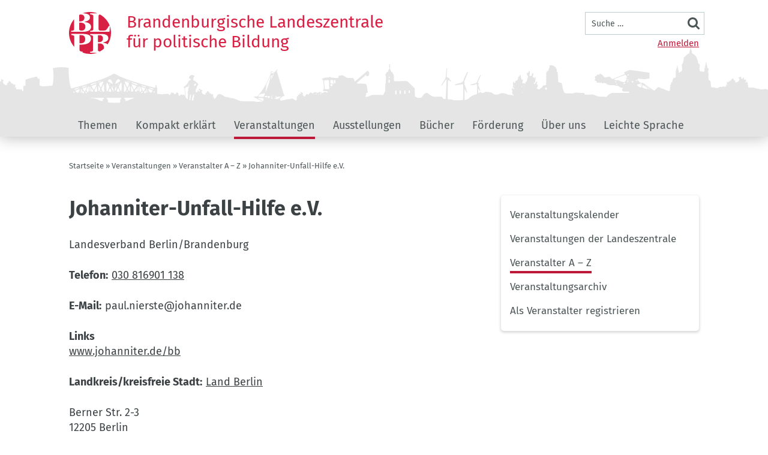

--- FILE ---
content_type: text/html; charset=UTF-8
request_url: https://www.politische-bildung-brandenburg.de/veranstalter/johanniter
body_size: 11040
content:
<!DOCTYPE html>
<html lang="de" dir="ltr" prefix="og: https://ogp.me/ns#" class="preload">
  <head>
    <meta charset="utf-8" />
<script>var _paq = _paq || [];(function(){var u=(("https:" == document.location.protocol) ? "https://piwik.werk21system.de/piwik/" : "https://piwik.werk21system.de/piwik/");_paq.push(["setSiteId", "135"]);_paq.push(["setTrackerUrl", u+"matomo.php"]);_paq.push(["setDoNotTrack", 1]);_paq.push(["disableCookies"]);if (!window.matomo_search_results_active) {_paq.push(["trackPageView"]);}_paq.push(["setIgnoreClasses", ["no-tracking","colorbox"]]);_paq.push(["enableLinkTracking"]);var d=document,g=d.createElement("script"),s=d.getElementsByTagName("script")[0];g.type="text/javascript";g.defer=true;g.async=true;g.src=u+"matomo.js";s.parentNode.insertBefore(g,s);})();</script>
<meta name="description" content="Brandenburgische Landeszentrale für politische Bildung" />
<meta name="keywords" content="Publikationen, Ausstellungen, Veranstaltungen, Förderung, Bildungsträger, Überparteilichkeit, Objektivität, Brandenburg, Politik, Bildung" />
<meta property="og:image" content="https://www.politische-bildung-brandenburg.de/themes/custom/politische_bildung/images/BLPB_og_image.png" />
<meta property="og:image:url" content="https://www.politische-bildung-brandenburg.de/themes/custom/politische_bildung/images/BLPB_og_image.png" />
<meta property="og:image:secure_url" content="https://www.politische-bildung-brandenburg.de/themes/custom/politische_bildung/images/BLPB_og_image.png" />
<meta name="Generator" content="Drupal 10 (https://www.drupal.org); Commerce 2" />
<meta name="MobileOptimized" content="width" />
<meta name="HandheldFriendly" content="true" />
<meta name="viewport" content="width=device-width, initial-scale=1.0" />
<link rel="icon" href="/themes/custom/politische_bildung/favicon.ico" type="image/vnd.microsoft.icon" />
<link rel="alternate" hreflang="de" href="https://www.politische-bildung-brandenburg.de/veranstalter/johanniter" />
<link rel="canonical" href="https://www.politische-bildung-brandenburg.de/veranstalter/johanniter" />
<link rel="shortlink" href="https://www.politische-bildung-brandenburg.de/user/14787" />

    <title>Johanniter-Unfall-Hilfe e.V. | Brandenburgische Landeszentrale für politische Bildung</title>
    <link rel="stylesheet" media="all" href="/sites/default/files/css/css_dyjBonu2gmGTZJuMjD0VRrQ5ykcM7JB9WUht9RmhRKA.css?delta=0&amp;language=de&amp;theme=politische_bildung&amp;include=eJxtjUEOwyAMBD9Ew5MiYxxi1WCETZT8vlUj5dTT7Fx2KrhWjfWHYJc51ZjAKHQVdjbcaU0sebYSi2gCeZlfwq0EfFNm17ECoo7M2uKzlm1oc2r5348d5ZzfBEJ33OHubSxOI-YxO8hy2wdgNT4w" />
<link rel="stylesheet" media="all" href="/sites/default/files/css/css_VUMWb_JEs9RKEhkhv_Kap0jLDrjfL0dHLyxoQxEyJIE.css?delta=1&amp;language=de&amp;theme=politische_bildung&amp;include=eJxtjUEOwyAMBD9Ew5MiYxxi1WCETZT8vlUj5dTT7Fx2KrhWjfWHYJc51ZjAKHQVdjbcaU0sebYSi2gCeZlfwq0EfFNm17ECoo7M2uKzlm1oc2r5348d5ZzfBEJ33OHubSxOI-YxO8hy2wdgNT4w" />

    
  </head>
  <body class="theme--base" data-theme="base">
        <a href="#main-content" class="visuallyhidden-focusable">Direkt zum Inhalt</a>
    
      <div class="dialog-off-canvas-main-canvas" data-off-canvas-main-canvas>
    <div class="site js-site">

  <header class="site__header site-header js-site-header" role="banner">
    <div class="l-container">
      <div class="site-header__inner">
          <div class="site-header__branding-block">
       <div class="site-header__branding">
    <a class="site-header__logo" href="/" title="Startseite Landeszentrale" rel="home">
      <img class="site-header__logo-img fluid-img" src="/themes/custom/politische_bildung/build/images/logo.svg" alt="Logo der Brandenburgischen Landeszentrale für politische Bildung – zur Startseite">
    </a>
    <div class="site-header__title">
      <div class="site-header__site-name">
        Brandenburgische Landeszentrale<br>für politische Bildung
      </div>
          </div>
  </div>


  </div>

        
    <button class="site__menu-button menu-button js-toggle" aria-controls="site-nav" aria-pressed="false">
    <span class="menu-button__inner">
      <span class="menu-button__label visuallyhidden">
        Menü
      </span>
                  <svg role="img" class="menu-button__icon menu-button__icon--open"><title>Navigation öffnen</title><use xlink:href="/themes/custom/politische_bildung/build/svg-sprite/icons.svg#menu"></use></svg>
  
                  <svg role="img" class="menu-button__icon menu-button__icon--close"><title>Navigation schließen</title><use xlink:href="/themes/custom/politische_bildung/build/svg-sprite/icons.svg#close"></use></svg>
  
    </span>
  </button>
  <div id="site-nav"  class="site-header__header-block site-nav">
    <nav role="navigation" aria-labelledby="block-benutzermenu-menu" id="block-benutzermenu" class="nav-account">
            <h2 class="visually-hidden" id="block-benutzermenu-menu">Benutzermenü</h2>

        
              <ul>
              <li>
        <a href="/user/login" data-drupal-link-system-path="user/login">Anmelden</a>
              </li>
        </ul>
  


  </nav>
<div class="w21-common-search-block-form site-header__search site-search site-nav__search" data-drupal-selector="w21-common-search-block-form" id="block-search">
  
    
      <form action="/veranstalter/johanniter" method="post" id="w21-common-search-block-form" accept-charset="UTF-8">
  
<div class="form-item form-item-keys form-item-type-search form-item-type-text form-item--no-label js-form-item js-form-type-search js-form-item-keys">
      <label for="search" class="visually-hidden js-form-required form-required">Suche</label>
                <input placeholder="Suche …"  class="form-search required" data-drupal-selector="search" type="search" id="search" name="keys" value="" size="15" maxlength="128" placeholder="Die Begriffe eingeben, nach denen gesucht werden soll." required="required" aria-required="true" />

        </div>
<input autocomplete="off" data-drupal-selector="form-rf1yniq7gczmhzzqzxob7j6v1vtpy96o3szglx9ahvi" type="hidden" name="form_build_id" value="form-rf1YNiQ7GcZMHzZQzXob7J6V1vTpy96o3SzgLX9aHVI" />
<input data-drupal-selector="edit-w21-common-search-block-form" type="hidden" name="form_id" value="w21_common_search_block_form" />
<div data-drupal-selector="edit-actions" class="form-actions js-form-wrapper form-wrapper" id="edit-actions"><input data-drupal-selector="edit-submit" type="submit" id="edit-submit" name="op" value="Suche" class="button js-form-submit form-submit" />
</div>

</form>

  </div>

<nav role="navigation" aria-labelledby="block-politische-bildung-main-menu-menu" id="block-politische-bildung-main-menu" class="site-header__nav site-nav__menu nav-global js-nav-global">
            
  <h2 class="visually-hidden" id="block-politische-bildung-main-menu-menu">Hauptnavigation</h2>
  

        
        <ul class="js-nav-drilldown-parent">
                    <li class="is-parent js-nav-has-children">
        <a href="/unsere-themen" title="Unsere Themen" data-drupal-link-system-path="node/37670">Themen</a>
                          <ul class="js-nav-drilldown-parent">
            <li class="is-back-link js-nav-drillup"><span>Zurück</span></li>
                    <li class="is-leaf">
        <a href="/taxonomy/term/1971" title="Fake News und Desinformation " data-drupal-link-system-path="taxonomy/term/1971">Fake News und Desinformation </a>
              </li>
                <li class="is-parent js-nav-has-children">
        <a href="/thema/demokratie-verstehen" data-drupal-link-system-path="taxonomy/term/1505">Demokratie verstehen</a>
                          <ul class="js-nav-drilldown-parent">
            <li class="is-back-link js-nav-drillup"><span>Zurück</span></li>
                    <li class="is-parent js-nav-has-children">
        <a href="/demokratie/was-ist-demokratie" data-drupal-link-system-path="node/36287">Was ist Demokratie?</a>
                          <ul class="js-nav-drilldown-parent">
            <li class="is-back-link js-nav-drillup"><span>Zurück</span></li>
                    <li class="is-leaf">
        <a href="/themen/was-ist-demokratie/repraesentative-demokratie" data-drupal-link-system-path="node/35771">Repräsentative Demokratie</a>
              </li>
                <li class="is-leaf">
        <a href="/themen/was-ist-demokratie/direkte-demokratie" data-drupal-link-system-path="node/35772">Direkte Demokratie</a>
              </li>
                <li class="is-parent js-nav-has-children">
        <a href="/themen/was-ist-demokratie/soziale-ungleichheiten-der-demokratie" data-drupal-link-system-path="node/36080">Soziale Ungleichheiten in der Demokratie</a>
                          <ul class="js-nav-drilldown-parent">
            <li class="is-back-link js-nav-drillup"><span>Zurück</span></li>
                    <li class="is-leaf">
        <a href="/themen/was-ist-demokratie/soziale-ungleichheiten-der-demokratie/warum-das-bedingungslose" data-drupal-link-system-path="node/36118">Gründe sind Sackgassen</a>
              </li>
        </ul>
  
              </li>
        </ul>
  
              </li>
                <li class="is-parent js-nav-has-children">
        <a href="/themen/demokratie-und-extremismus/wehrhafte-demokratie" data-drupal-link-system-path="node/35924">Wehrhafte Demokratie</a>
                          <ul class="js-nav-drilldown-parent">
            <li class="is-back-link js-nav-drillup"><span>Zurück</span></li>
                    <li class="is-leaf">
        <a href="/themen/extremismus-bei-uns/wehrhafte-demokratie/rudolf-j-schlaffer-ueber-wehrhafte-demokratie-und" data-drupal-link-system-path="node/35925">Die Rolle der Bundeswehr</a>
              </li>
        </ul>
  
              </li>
                <li class="is-leaf">
        <a href="/demokratie/was-ist-eine-diktatur" data-drupal-link-system-path="node/36289">Was ist eine Diktatur?</a>
              </li>
        </ul>
  
              </li>
                <li class="is-leaf">
        <a href="/glossar/soziale-ungleichheit" title="Soziale Ungleichheit" data-drupal-link-system-path="taxonomy/term/1104">Soziale Ungleichheit</a>
              </li>
                <li class="is-parent js-nav-has-children">
        <a href="/thema/extremismus-und-fremdenfeindlichkeit" data-drupal-link-system-path="taxonomy/term/1450">Extremismus und Fremdenfeindlichkeit</a>
                          <ul class="js-nav-drilldown-parent">
            <li class="is-back-link js-nav-drillup"><span>Zurück</span></li>
                    <li class="is-parent js-nav-has-children">
        <a href="/demokratie/demokratie-und-extremismus" data-drupal-link-system-path="node/36263">Demokratie und Extremismus</a>
                          <ul class="js-nav-drilldown-parent">
            <li class="is-back-link js-nav-drillup"><span>Zurück</span></li>
                    <li class="is-parent js-nav-has-children">
        <a href="/themen/extremismus-bei-uns" data-drupal-link-system-path="node/40439">Extremismus – bei uns?</a>
                          <ul class="js-nav-drilldown-parent">
            <li class="is-back-link js-nav-drillup"><span>Zurück</span></li>
                    <li class="is-leaf">
        <a href="/themen/reichsbuerger-brandenburg" data-drupal-link-system-path="node/36410">Reichsbürger in Brandenburg</a>
              </li>
        </ul>
  
              </li>
                <li class="is-leaf">
        <a href="/themen/extremismus-erkennen" data-drupal-link-system-path="node/40440">Extremismus erkennen</a>
              </li>
                <li class="is-leaf">
        <a href="/themen/radikalisierung-erkennen" data-drupal-link-system-path="node/40444">Radikalisierung erkennen</a>
              </li>
        </ul>
  
              </li>
                <li class="is-parent js-nav-has-children">
        <a href="/extremismus-und-fremdenfeindlichkeit/die-extreme-rechte" data-drupal-link-system-path="node/36284">Die extreme Rechte</a>
                          <ul class="js-nav-drilldown-parent">
            <li class="is-back-link js-nav-drillup"><span>Zurück</span></li>
                    <li class="is-parent js-nav-has-children">
        <a href="/themen/die-extreme-rechte/parteien-der-rechten-szene" data-drupal-link-system-path="node/35237">Parteien</a>
                          <ul class="js-nav-drilldown-parent">
            <li class="is-back-link js-nav-drillup"><span>Zurück</span></li>
                    <li class="is-leaf">
        <a href="/themen/die-extreme-rechte/organisation/die-partei-die-rechte" data-drupal-link-system-path="node/35849">&quot;Die Rechte&quot;</a>
              </li>
                <li class="is-leaf">
        <a href="/themen/die-extreme-rechte/organisation/npd-co" data-drupal-link-system-path="node/35833">NPD und Freie Kräfte</a>
              </li>
                <li class="is-leaf">
        <a href="/themen/die-extreme-rechte/organisation/finanzierung" data-drupal-link-system-path="node/36277">Finanzierung</a>
              </li>
        </ul>
  
              </li>
                <li class="is-parent js-nav-has-children">
        <a href="/themen/rechtsextreme-szenen" data-drupal-link-system-path="node/40447">Rechtsextreme Szenen</a>
                          <ul class="js-nav-drilldown-parent">
            <li class="is-back-link js-nav-drillup"><span>Zurück</span></li>
                    <li class="is-leaf">
        <a href="/themen/die-extreme-rechte/organisation/aktionskalender-der-rechtsextremen" data-drupal-link-system-path="node/35896">Aktionskalender der Rechtsextremen</a>
              </li>
                <li class="is-leaf">
        <a href="/themen/die-extreme-rechte/organisation/frauen-der-rechten-szene" data-drupal-link-system-path="node/35827">Frauen in der rechten Szene</a>
              </li>
                <li class="is-leaf">
        <a href="/themen/die-extreme-rechte/organisation/frauen-der-rechten-szene/feminismus-von-rechts" data-drupal-link-system-path="node/36003">Feminismus von rechts?</a>
              </li>
        </ul>
  
              </li>
                <li class="is-parent js-nav-has-children">
        <a href="/themen/rechtsextreme-themen-und-aktionsorte" data-drupal-link-system-path="node/40448">Themen und Aktionsorte</a>
                          <ul class="js-nav-drilldown-parent">
            <li class="is-back-link js-nav-drillup"><span>Zurück</span></li>
                    <li class="is-leaf">
        <a href="/denkort-halbe" data-drupal-link-system-path="node/36235">DenkOrt Halbe</a>
              </li>
                <li class="is-leaf">
        <a href="/themen/denkort-halbe/halbe-und-die-rechtsextremistische-propaganda" data-drupal-link-system-path="node/35517">Halbe und die rechtsextremistische Propaganda</a>
              </li>
        </ul>
  
              </li>
                <li class="is-leaf">
        <a href="/themen/wer-wird-rechtsextrem-und-wie" data-drupal-link-system-path="node/40449">Wer wird rechtsextrem und wie?</a>
              </li>
                <li class="is-parent js-nav-has-children">
        <a href="/themen/die-extreme-rechte/symbole-und-kennzeichen" data-drupal-link-system-path="node/35243">Symbole und Kennzeichen</a>
                          <ul class="js-nav-drilldown-parent">
            <li class="is-back-link js-nav-drillup"><span>Zurück</span></li>
                    <li class="is-leaf">
        <a href="/themen/die-extreme-rechte/symbole-und-kennzeichen/das-hakenkreuz" data-drupal-link-system-path="node/35915">Das Hakenkreuz</a>
              </li>
                <li class="is-leaf">
        <a href="/themen/die-extreme-rechte/symbole-und-kennzeichen/fahnenkult" data-drupal-link-system-path="node/35911">Fahnenkult</a>
              </li>
                <li class="is-leaf">
        <a href="/themen/die-extreme-rechte/symbole-und-kennzeichen/runen" data-drupal-link-system-path="node/35918">Runen</a>
              </li>
                <li class="is-leaf">
        <a href="/themen/die-extreme-rechte/symbole-und-kennzeichen/grussformen-und-losungen" data-drupal-link-system-path="node/35919">Grußformen und Losungen</a>
              </li>
                <li class="is-leaf">
        <a href="/themen/die-extreme-rechte/symbole-und-kennzeichen/kfz-kennzeichen" data-drupal-link-system-path="node/35920">Kfz-Kennzeichen</a>
              </li>
                <li class="is-leaf">
        <a href="/themen/die-extreme-rechte/symbole-und-kennzeichen/mode" data-drupal-link-system-path="node/35921">Mode</a>
              </li>
                <li class="is-leaf">
        <a href="/themen/die-extreme-rechte/symbole-und-kennzeichen/musik-des-dritten-reichs" data-drupal-link-system-path="node/35922">Musik des &quot;Dritten Reichs&quot;</a>
              </li>
        </ul>
  
              </li>
                <li class="is-parent js-nav-has-children">
        <a href="/schwerpunkte/demokratie-und-extremismus/die-extreme-rechte/rechte-gewalt-und-terror" data-drupal-link-system-path="node/35495">Rechte Gewalt und Terror</a>
                          <ul class="js-nav-drilldown-parent">
            <li class="is-back-link js-nav-drillup"><span>Zurück</span></li>
                    <li class="is-leaf">
        <a href="/themen/die-extreme-rechte/rechte-gewalt-und-terror/angstzone-ostdeutschland" data-drupal-link-system-path="node/35496">Angstzone Ostdeutschland?</a>
              </li>
                <li class="is-leaf">
        <a href="/themen/die-extreme-rechte/rechte-gewalt/lokale-gewalt-oberhavel-und-ostprignitz-ruppin" data-drupal-link-system-path="node/35840">Lokale Gewalt: Oberhavel und Ostprignitz-Ruppin</a>
              </li>
                <li class="is-leaf">
        <a href="/themen/die-extreme-rechte/rechte-gewalt-und-terror/feindbild-polizei" data-drupal-link-system-path="node/35934">Feindbild Polizei</a>
              </li>
        </ul>
  
              </li>
                <li class="is-parent js-nav-has-children">
        <a href="/themen/die-extreme-rechte/rechtsextremismus-was-tun" data-drupal-link-system-path="node/35244">Was tun?</a>
                          <ul class="js-nav-drilldown-parent">
            <li class="is-back-link js-nav-drillup"><span>Zurück</span></li>
                    <li class="is-leaf">
        <a href="/themen/die-extreme-rechte/was-tun/tolerantes-brandenburg" data-drupal-link-system-path="node/35900">Tolerantes Brandenburg</a>
              </li>
                <li class="is-parent js-nav-has-children">
        <a href="/themen/die-extreme-rechte/dagegen/verbote-ja-oder-nein" data-drupal-link-system-path="node/35562">Verbote?</a>
                          <ul class="js-nav-drilldown-parent">
            <li class="is-back-link js-nav-drillup"><span>Zurück</span></li>
                    <li class="is-leaf">
        <a href="/themen/die-extreme-rechte/was-tun/verbote/parteienverbote/npd-verbot" data-drupal-link-system-path="node/35842">NPD-Verbot</a>
              </li>
                <li class="is-leaf">
        <a href="/themen/die-extreme-rechte/dagegen/wehrhafte-demokratie/verbote/vereinsverbote" data-drupal-link-system-path="node/35923">Vereinsverbote</a>
              </li>
                <li class="is-leaf">
        <a href="/themen/die-extreme-rechte/dagegen/verbote/strafgesetzbuch" data-drupal-link-system-path="node/35563">Strafgesetzbuch</a>
              </li>
        </ul>
  
              </li>
        </ul>
  
              </li>
        </ul>
  
              </li>
                <li class="is-parent js-nav-has-children">
        <a href="/themen/gefahr-von-links" data-drupal-link-system-path="node/40155">Gefahr von links?</a>
                          <ul class="js-nav-drilldown-parent">
            <li class="is-back-link js-nav-drillup"><span>Zurück</span></li>
                    <li class="is-leaf">
        <a href="/themen/linksextreme-parteien" data-drupal-link-system-path="node/40156">Linksextreme Parteien</a>
              </li>
                <li class="is-leaf">
        <a href="/themen/die-linksextreme-szene" data-drupal-link-system-path="node/40157">Die linksextreme Szene</a>
              </li>
                <li class="is-leaf">
        <a href="/themen/linksextreme-themen-und-aktionsorte" data-drupal-link-system-path="node/40158">Themen und Aktionsorte</a>
              </li>
                <li class="is-leaf">
        <a href="/themen/wer-wird-linksextrem-und-wie" data-drupal-link-system-path="node/40159">Wer wird linksextrem und wie?</a>
              </li>
                <li class="is-leaf">
        <a href="/themen/symbole-und-erkennungszeichen-der-linksextremen-szene" data-drupal-link-system-path="node/40160">Symbole und Erkennungszeichen</a>
              </li>
        </ul>
  
              </li>
                <li class="is-parent js-nav-has-children">
        <a href="/extremismus-und-fremdenfeindlichkeit/islamismus" data-drupal-link-system-path="node/36291">Islamismus</a>
                          <ul class="js-nav-drilldown-parent">
            <li class="is-back-link js-nav-drillup"><span>Zurück</span></li>
                    <li class="is-leaf">
        <a href="/themen/organisation-und-struktur" data-drupal-link-system-path="node/40752">Organisation und Struktur</a>
              </li>
                <li class="is-leaf">
        <a href="/themen/die-islamistische-szene-brandenburg" data-drupal-link-system-path="node/40753">Islamistische Szene</a>
              </li>
                <li class="is-leaf">
        <a href="/themen/islamistische-themen-und-aktionsorte" data-drupal-link-system-path="node/40754">Themen und Aktionsorte</a>
              </li>
                <li class="is-leaf">
        <a href="/themen/wer-wird-islamistisch-und-wie" data-drupal-link-system-path="node/40755">Wer wird islamistisch und wie?</a>
              </li>
                <li class="is-leaf">
        <a href="/themen/symbole-und-erkennungszeichen" data-drupal-link-system-path="node/40756">Symbole und Erkennungszeichen</a>
              </li>
        </ul>
  
              </li>
                <li class="is-parent js-nav-has-children">
        <a href="/antisemitismus" data-drupal-link-system-path="node/36280">Antisemitismus</a>
                          <ul class="js-nav-drilldown-parent">
            <li class="is-back-link js-nav-drillup"><span>Zurück</span></li>
                    <li class="is-leaf">
        <a href="/themen/antisemitismus/antisemitische-einstellungen" data-drupal-link-system-path="node/35823">Antisemitische Einstellungen</a>
              </li>
                <li class="is-leaf">
        <a href="/themen/antisemitismus/akademischer-antisemitismus" data-drupal-link-system-path="node/36039">Akademischer Antisemitismus</a>
              </li>
                <li class="is-leaf">
        <a href="/themen/antisemitismus/straftaten-und-gewalt" data-drupal-link-system-path="node/35825">Straftaten und Gewalt</a>
              </li>
                <li class="is-leaf">
        <a href="/themen/antisemitismus/antisemitismus-unter-muslimischen-jugendlichen" data-drupal-link-system-path="node/35838">Antisemitismus unter muslimischen Jugendlichen</a>
              </li>
                <li class="is-leaf">
        <a href="/themen/antisemitismus/christlich-j%C3%BCdische-leitkultur" data-drupal-link-system-path="node/35931">&quot;Christlich-jüdische Leitkultur&quot;?</a>
              </li>
                <li class="is-leaf">
        <a href="/themen/antisemitismus/sprache-im-internet-als-form-von-gewalt" data-drupal-link-system-path="node/36054">Sprache im Internet als Form von Gewalt</a>
              </li>
                <li class="is-leaf">
        <a href="/themen/antisemitismus/dr-juliane-wetzel-ueber-antisemitismus-der-gesellschaft" data-drupal-link-system-path="node/35847">Expertengespräch</a>
              </li>
                <li class="is-leaf">
        <a href="/themen/antisemitismus/was-tun-0" data-drupal-link-system-path="node/36043">Was tun?</a>
              </li>
        </ul>
  
              </li>
                <li class="is-leaf">
        <a href="/extremismus-und-fremdenfeindlichkeit/alltagsrassismus" data-drupal-link-system-path="node/36266">Alltagsrassismus</a>
              </li>
        </ul>
  
              </li>
                <li class="is-leaf">
        <a href="/thema/brandenburg" data-drupal-link-system-path="taxonomy/term/1448">Landeskunde Brandenburg</a>
              </li>
                <li class="is-leaf">
        <a href="/kommunalpolitik-brandenburg" title="Kommunalpolitik in Brandenburg" data-drupal-link-system-path="node/36267">Kommunalpolitik</a>
              </li>
                <li class="is-parent js-nav-has-children">
        <a href="/thema/politische-bildung" data-drupal-link-system-path="taxonomy/term/1454">Politische Bildung</a>
                          <ul class="js-nav-drilldown-parent">
            <li class="is-back-link js-nav-drillup"><span>Zurück</span></li>
                    <li class="is-parent js-nav-has-children">
        <a href="/politische-bildung/politische-bildung-brandenburg" data-drupal-link-system-path="node/37213">Politische Bildung in Brandenburg</a>
                          <ul class="js-nav-drilldown-parent">
            <li class="is-back-link js-nav-drillup"><span>Zurück</span></li>
                    <li class="is-leaf">
        <a href="/themen/martina-weyrauch-herausforderungen-politischer-bildung-brandenburg" data-drupal-link-system-path="node/43618">Martina Weyrauch: Herausforderungen politischer Bildung in Brandenburg</a>
              </li>
                <li class="is-leaf">
        <a href="/themen/30-jahre-politische-bildung-brandenburg" data-drupal-link-system-path="node/40487">30+ Jahre Politische Bildung Brandenburg</a>
              </li>
                <li class="is-leaf">
        <a href="/themen/martina-weyrauch-ueber-politische-bildung" data-drupal-link-system-path="node/35841">Martina Weyrauch über politische Bildung</a>
              </li>
                <li class="is-parent js-nav-has-children">
        <a href="/20-jahre-politische-bildung-brandenburg" data-drupal-link-system-path="node/36250">20 Jahre Politische Bildung in Brandenburg</a>
                          <ul class="js-nav-drilldown-parent">
            <li class="is-back-link js-nav-drillup"><span>Zurück</span></li>
                    <li class="is-leaf">
        <a href="/themen/dr-martina-weyrauch" data-drupal-link-system-path="node/35727">Dr. Martina Weyrauch</a>
              </li>
                <li class="is-leaf">
        <a href="/themen/20-jahre-politische-bildung-brandenburg/thomas-g%C3%BCnther" data-drupal-link-system-path="node/35729">Thomas Günther</a>
              </li>
                <li class="is-leaf">
        <a href="/themen/ein-grusswort-von-barbara-henniger" data-drupal-link-system-path="node/35730">Barbara Henniger</a>
              </li>
                <li class="is-leaf">
        <a href="/themen/20-jahre-politische-bildung-brandenburg/akteure-aus-brandenburg-0" data-drupal-link-system-path="node/35742">Akteure aus Brandenburg</a>
              </li>
                <li class="is-leaf">
        <a href="/themen/20-jahre-politische-bildung-brandenburg/dr-martina-m%C3%BCnch" data-drupal-link-system-path="node/35752">Dr. Martina Münch</a>
              </li>
        </ul>
  
              </li>
                <li class="is-leaf">
        <a href="/themen/politische-bildung-heute-ein-streitgespraech" data-drupal-link-system-path="node/35991">Ein Streitgespräch</a>
              </li>
                <li class="is-leaf">
        <a href="/themen/bismarck-der-politischen-bildung" data-drupal-link-system-path="node/36062">Bismarck in der politischen Bildung</a>
              </li>
        </ul>
  
              </li>
                <li class="is-leaf">
        <a href="/themen/bildung-und-leidenschaft" data-drupal-link-system-path="node/35947">Bildung und Leidenschaft</a>
              </li>
                <li class="is-leaf">
        <a href="/themen/wie-weit-geht-das-kontroversitaetsgebot" data-drupal-link-system-path="node/36059">Wie weit geht das Kontroversitätsgebot?</a>
              </li>
                <li class="is-leaf">
        <a href="/themen/politische-bildung-beruflichen-schulen" data-drupal-link-system-path="node/36069">Politische Bildung an beruflichen Schulen</a>
              </li>
                <li class="is-parent js-nav-has-children">
        <a href="/themen/politische-bildung/tipps-f%C3%BCr-die-vereinspraxis" data-drupal-link-system-path="node/35908">Tipps für die Vereinspraxis</a>
                          <ul class="js-nav-drilldown-parent">
            <li class="is-back-link js-nav-drillup"><span>Zurück</span></li>
                    <li class="is-leaf">
        <a href="/themen/sprechen-und-zuhoeren" data-drupal-link-system-path="node/43617">Sprechen und Zuhören</a>
              </li>
                <li class="is-leaf">
        <a href="/themen/digitale-gesellschaft/wie-ver%C3%A4ndert-web-20-die-arbeit-der-vereine/%C3%B6ffentlichkeitsarbeit-im-in" data-drupal-link-system-path="node/35909">Texte schreiben</a>
              </li>
                <li class="is-leaf">
        <a href="/themen/digitale-gesellschaft/vereine-im-web-20/online-fundraising" data-drupal-link-system-path="node/35910">Fundraising</a>
              </li>
                <li class="is-leaf">
        <a href="/themen/digitale-gesellschaft/vereine-im-web-20/soziale-medien" data-drupal-link-system-path="node/35950">Soziale Medien</a>
              </li>
                <li class="is-leaf">
        <a href="/themen/freie-lizenzen" data-drupal-link-system-path="node/35965">Freie Lizenzen</a>
              </li>
        </ul>
  
              </li>
                <li class="is-leaf">
        <a href="/themen/digitale-lernformate" data-drupal-link-system-path="node/38677">Digitale Lernformate</a>
              </li>
        </ul>
  
              </li>
                <li class="is-leaf">
        <a href="/wahlen" title="Wahlen in Brandenburg" data-drupal-link-system-path="taxonomy/term/1467">Wahlen in Brandenburg</a>
              </li>
        </ul>
  
              </li>
                <li class="is-parent js-nav-has-children">
        <a href="/lexikon" title="Kompakt erklärt" data-drupal-link-system-path="lexikon">Kompakt erklärt</a>
                          <ul class="js-nav-drilldown-parent">
            <li class="is-back-link js-nav-drillup"><span>Zurück</span></li>
                    <li class="is-parent js-nav-has-children">
        <a href="/lexikon" data-drupal-link-system-path="lexikon">Kompakt erklärt A - Z</a>
              </li>
                <li class="is-leaf">
        <a href="/glossar/interviews" data-drupal-link-system-path="taxonomy/term/792">Interviews und Perspektiven</a>
              </li>
                <li class="is-leaf">
        <a href="https://open.spotify.com/show/0xQlzoUBTra0uZsInggEZk" title="Zu Spotify" target="_blank" rel="noopener">Podcast</a>
              </li>
                <li class="is-parent js-nav-has-children">
        <a href="/blog" data-drupal-link-system-path="blog">Blogs</a>
                          <ul class="js-nav-drilldown-parent">
            <li class="is-back-link js-nav-drillup"><span>Zurück</span></li>
                    <li class="is-parent js-nav-has-children">
        <a href="/blog" data-drupal-link-system-path="blog">Aktuelle Blogbeiträge</a>
              </li>
                <li class="is-leaf">
        <a href="/blog/autoren" data-drupal-link-system-path="blog/autoren">Unsere Blogger/-innen</a>
              </li>
        </ul>
  
              </li>
        </ul>
  
              </li>
                <li class="is-parent js-nav-has-children is-active">
        <a href="/veranstaltungen" data-drupal-link-system-path="veranstaltungen">Veranstaltungen</a>
                          <ul class="js-nav-drilldown-parent">
            <li class="is-back-link js-nav-drillup"><span>Zurück</span></li>
                    <li class="is-leaf">
        <a href="/veranstaltungen" title="Veranstaltungskalender Politische Bildung" data-drupal-link-system-path="veranstaltungen">Veranstaltungskalender </a>
              </li>
                <li class="is-leaf">
        <a href="/veranstaltungen/landeszentrale" data-drupal-link-system-path="veranstaltungen/landeszentrale">Veranstaltungen der Landeszentrale</a>
              </li>
                <li class="is-parent js-nav-has-children is-active">
        <a href="/veranstaltungen/adressen" data-drupal-link-system-path="veranstaltungen/adressen">Veranstalter A – Z</a>
              </li>
                <li class="is-parent js-nav-has-children">
        <a href="/veranstaltungen/archiv" data-drupal-link-system-path="veranstaltungen/archiv">Veranstaltungsarchiv</a>
                          <ul class="js-nav-drilldown-parent">
            <li class="is-back-link js-nav-drillup"><span>Zurück</span></li>
                    <li class="is-leaf">
        <a href="/veranstaltungen/statistik" data-drupal-link-system-path="veranstaltungen/statistik">Auswertung Veranstaltungen</a>
              </li>
        </ul>
  
              </li>
                <li class="is-leaf">
        <a href="/als-veranstalter-registrieren" data-drupal-link-system-path="node/35014">Als Veranstalter registrieren</a>
              </li>
        </ul>
  
              </li>
                <li class="is-parent js-nav-has-children">
        <a href="/ausstellungen" data-drupal-link-system-path="node/36293">Ausstellungen</a>
                          <ul class="js-nav-drilldown-parent">
            <li class="is-back-link js-nav-drillup"><span>Zurück</span></li>
                    <li class="is-leaf">
        <a href="/ausstellungen/aktuell" data-drupal-link-system-path="ausstellungen/aktuell">Aktuelle Ausstellung</a>
              </li>
                <li class="is-leaf">
        <a href="/ausstellungen/kommende" data-drupal-link-system-path="ausstellungen/kommende">Kommende Ausstellung</a>
              </li>
                <li class="is-leaf">
        <a href="/ausstellungen/leihausstellungen" data-drupal-link-system-path="ausstellungen/leihausstellungen">Leihausstellungen</a>
              </li>
                <li class="is-leaf">
        <a href="/themen/karikaturen-der-landeszentrale" data-drupal-link-system-path="node/39791">Karikaturen in der Landeszentrale</a>
              </li>
                <li class="is-leaf">
        <a href="/ausstellungen/archiv" data-drupal-link-system-path="ausstellungen/archiv">Ausstellungsarchiv</a>
              </li>
        </ul>
  
              </li>
                <li class="is-parent js-nav-has-children">
        <a href="/buecher" data-drupal-link-system-path="buecher">Bücher</a>
                          <ul class="js-nav-drilldown-parent">
            <li class="is-back-link js-nav-drillup"><span>Zurück</span></li>
                    <li class="is-leaf">
        <a href="/shop" data-drupal-link-system-path="shop">Shop</a>
              </li>
                <li class="is-leaf">
        <a href="/publikationsverzeichnis" data-drupal-link-system-path="node/36335">Publikationsverzeichnis</a>
              </li>
                <li class="is-parent js-nav-has-children">
        <a href="/bestellhinweise" data-drupal-link-system-path="node/36336">Bestellhinweise</a>
                          <ul class="js-nav-drilldown-parent">
            <li class="is-back-link js-nav-drillup"><span>Zurück</span></li>
                    <li class="is-leaf">
        <a href="/datenschutz-und-widerrufsrecht-buchshop" data-drupal-link-system-path="node/37207">Datenschutz und Widerrufsrecht</a>
              </li>
        </ul>
  
              </li>
                <li class="is-leaf">
        <a href="/themen/lehr-und-bildungsmaterial-aus-der-landeszentrale" data-drupal-link-system-path="node/41098">Lehr- und Bildungsmaterial</a>
              </li>
                <li class="is-leaf">
        <a href="/e-books" data-drupal-link-system-path="node/38325">E-Books</a>
              </li>
        </ul>
  
              </li>
                <li class="is-parent js-nav-has-children">
        <a href="/foerderung" data-drupal-link-system-path="node/35043">Förderung</a>
                          <ul class="js-nav-drilldown-parent">
            <li class="is-back-link js-nav-drillup"><span>Zurück</span></li>
                    <li class="is-leaf">
        <a href="/foerderung" data-drupal-link-system-path="node/35043">Politische Bildung durch Förderung</a>
              </li>
                <li class="is-leaf">
        <a href="/foerderung/aktuelles" data-drupal-link-system-path="node/35026">Aktuelles für freie Träger</a>
              </li>
                <li class="is-leaf">
        <a href="/foerderung/hinweise-zur-foerderung" data-drupal-link-system-path="node/37630">Fragen und Antworten</a>
              </li>
                <li class="is-leaf">
        <a href="/foerderung/antragsformulare" data-drupal-link-system-path="node/35028">Antragsformulare</a>
              </li>
                <li class="is-leaf">
        <a href="/foerderung/gefoerderte-projekte" data-drupal-link-system-path="foerderung/gefoerderte-projekte">Geförderte Projekte</a>
              </li>
        </ul>
  
              </li>
                <li class="is-parent js-nav-has-children">
        <a href="/ueber-uns" data-drupal-link-system-path="node/34675">Über uns</a>
                          <ul class="js-nav-drilldown-parent">
            <li class="is-back-link js-nav-drillup"><span>Zurück</span></li>
                    <li class="is-parent js-nav-has-children">
        <a href="/themen/ueber-uns/leitbild" data-drupal-link-system-path="node/35479">Die Landeszentrale</a>
                          <ul class="js-nav-drilldown-parent">
            <li class="is-back-link js-nav-drillup"><span>Zurück</span></li>
                    <li class="is-leaf">
        <a href="/themen/ueber-uns/geschichte-des-hauses" data-drupal-link-system-path="node/35478">Geschichte des Hauses</a>
              </li>
                <li class="is-leaf">
        <a href="/themen/jahresberichte" data-drupal-link-system-path="node/36413">Jahresberichte</a>
              </li>
                <li class="is-leaf">
        <a href="/kuratorium-der-landeszentrale" data-drupal-link-system-path="node/35009">Kuratorium</a>
              </li>
        </ul>
  
              </li>
                <li class="is-parent js-nav-has-children">
        <a href="/themen/unsere-schwerpunkte-fuer-das-jahr-2026" data-drupal-link-system-path="node/44362">Schwerpunkte 2026</a>
                          <ul class="js-nav-drilldown-parent">
            <li class="is-back-link js-nav-drillup"><span>Zurück</span></li>
                    <li class="is-leaf">
        <a href="/themen/unsere-schwerpunkte-fuer-das-jahr-2025" data-drupal-link-system-path="node/43322">Schwerpunkte 2025</a>
              </li>
                <li class="is-leaf">
        <a href="/themen/schwerpunkte-2024" data-drupal-link-system-path="node/41993">Schwerpunkte 2024</a>
              </li>
                <li class="is-leaf">
        <a href="/themen/unsere-schwerpunkte-fuer-das-jahr-2023" data-drupal-link-system-path="node/41043">Schwerpunkte 2023</a>
              </li>
                <li class="is-leaf">
        <a href="/themen/unsere-schwerpunkte-fuer-2022" data-drupal-link-system-path="node/40061">Schwerpunkte 2022</a>
              </li>
                <li class="is-leaf">
        <a href="/themen/unsere-schwerpunkte-fuer-das-jahr-2021" data-drupal-link-system-path="node/39179">Schwerpunkte 2021</a>
              </li>
                <li class="is-leaf">
        <a href="/themen/unsere-schwerpunkte-fuer-das-jahr-2020" data-drupal-link-system-path="node/38450">Schwerpunkte 2020</a>
              </li>
                <li class="is-leaf">
        <a href="/themen/schwerpunkte-2019" data-drupal-link-system-path="node/36417">Schwerpunkte 2019</a>
              </li>
                <li class="is-leaf">
        <a href="/themen/schwerpunkte-2018" data-drupal-link-system-path="node/36403">Schwerpunkte 2018</a>
              </li>
                <li class="is-leaf">
        <a href="/%C3%BCber-uns/schwerpunkte-2018/schwerpunkte-2017" data-drupal-link-system-path="node/36126">Schwerpunkte 2017</a>
              </li>
                <li class="is-leaf">
        <a href="/%C3%BCber-uns/schwerpunkte-2017/schwerpunkte-2016" data-drupal-link-system-path="node/36090">Schwerpunkte 2016</a>
              </li>
                <li class="is-leaf">
        <a href="/%C3%BCber-uns/schwerpunkte-2016/schwerpunkte-2015" data-drupal-link-system-path="node/36055">Schwerpunkte 2015</a>
              </li>
                <li class="is-leaf">
        <a href="/%C3%BCber-uns/schwerpunkte-2015/schwerpunkte-2014" data-drupal-link-system-path="node/35846">Schwerpunkte 2014</a>
              </li>
        </ul>
  
              </li>
                <li class="is-leaf">
        <a href="/praktikum-der-landeszentrale" data-drupal-link-system-path="node/35008">Praktikum</a>
              </li>
                <li class="is-leaf">
        <a href="/kontakt-oeffnungszeiten" data-drupal-link-system-path="node/34676">Kontakt | Öffnungszeiten</a>
              </li>
                <li class="is-parent js-nav-has-children">
        <a href="/ansprechpartner" data-drupal-link-system-path="ansprechpartner">Ansprechpartner/-innen</a>
              </li>
                <li class="is-leaf">
        <a href="/themen/ueber-uns/unser-logo" data-drupal-link-system-path="node/35726">Unser Logo</a>
              </li>
                <li class="is-leaf">
        <a href="/blog/kategorie/aus-der-landeszentrale" data-drupal-link-system-path="taxonomy/term/1614">Blog &quot;Aus der Landeszentrale&quot;</a>
              </li>
        </ul>
  
              </li>
                <li class="is-parent js-nav-has-children">
        <a href="/themen/leichte-sprache" title="Leichte Sprache" data-drupal-link-system-path="node/36096">Leichte Sprache</a>
                          <ul class="js-nav-drilldown-parent">
            <li class="is-back-link js-nav-drillup"><span>Zurück</span></li>
                    <li class="is-leaf">
        <a href="/themen/leichte-sprache/ueber-die-landes-zentrale" data-drupal-link-system-path="node/36095">Über die Landes-Zentrale</a>
              </li>
                <li class="is-leaf">
        <a href="/themen/leichte-sprache/wie-funktioniert-diese-internet-seite" data-drupal-link-system-path="node/36098">Wie funktioniert diese Internet-Seite?</a>
              </li>
                <li class="is-leaf">
        <a href="/media/16648" title="Als PDF lesen" data-drupal-link-system-path="media/16648">Arbeit und Leben mit Leichter Sprache</a>
              </li>
                <li class="is-leaf">
        <a href="/themen/erklaerung-zur-barriere-freiheit" data-drupal-link-system-path="node/40060">Erklärung zur Barriere-Freiheit</a>
              </li>
        </ul>
  
              </li>
        </ul>
  


  </nav>

  </div>

      </div>
    </div>
  </header>

  <main id="main-content" class="site__main site-main js-site-main" role="main">
    <div class="l-container">
        <div class="site__breadcrumb breadcrumb">
    <div id="block-politische-bildung-breadcrumbs">
  
    
        <nav role="navigation" aria-labelledby="system-breadcrumb">
    <h2 id="system-breadcrumb" class="visually-hidden">Pfadnavigation</h2>
    <ol>
          <li>
                  <a href="/">Startseite</a>
              </li>
          <li>
                  <a href="/veranstaltungen">Veranstaltungen</a>
              </li>
          <li>
                  <a href="/veranstaltungen/adressen">Veranstalter A – Z</a>
              </li>
          <li>
                  Johanniter-Unfall-Hilfe e.V.
              </li>
        </ol>
  </nav>

  </div>

  </div>

        <div>
    <div data-drupal-messages-fallback class="hidden"></div>

  </div>

      
      <div class="site__content-layout g-container">
          <div class="region-content site__content g-item-l-8 g-item-m-8 g-item-s-12">
    <div id="block-politische-bildung-page-title">
  
    
      <header class="page-header">
  
  <h1 class="page-header__title">Johanniter-Unfall-Hilfe e.V.</h1>
  
    </header>

  </div>
<div id="block-politische-bildung-content">
  
    
      <article class="content content-fields">
  


  <div class="field field--label-hidden field--type-entity_reference field-organizer-profiles">
    
              <div class="field__content"><div class="profile profile--18375 profile--type--organizer profile--is-default profile--view-mode--default clearfix">
  
  


  <div class="field field--label-hidden field--type-string field-short-title">
    
              <div class="field__content">Landesverband Berlin/Brandenburg</div>
          </div>



  <div class="field field--label-inline field--type-telephone field-phone">
    <div class="field__label field__label--inline">Telefon</div>
    
              <div class="field__content"><a href="tel:030816901138" target="_blank" rel="noopener">030 816901 138</a></div>
          </div>



  <div class="field field--label-inline field--type-email field-email">
    <div class="field__label field__label--inline">E-Mail</div>
    
              <div class="field__content">paul.nierste@johanniter.de</div>
          </div>



  <div class="field field--label-above field--type-link_with_description field-links">
    <div class="field__label field__label--above">Links</div>
    
          <div class="field__fields">
              <div class="field__content"><a href="https://www.johanniter.de/juh/lv-bb/?utm_campaign=bb&amp;utm_content=lvbb&amp;utm_medium=redirect&amp;utm_source=other" target="_blank" rel="noopener">www.johanniter.de/bb</a></div>
              </div>
      </div>



  <div class="field field--label-inline field--type-entity_reference field-county">
    <div class="field__label field__label--inline">Landkreis/kreisfreie Stadt</div>
    
              <div class="field__content"><a href="/veranstaltungen/kalender/land-berlin" hreflang="de">Land Berlin</a></div>
          </div>



  <div class="field field--label-hidden field--type-address field-address">
    
              <div class="field__content"><p class="address" translate="no"><span class="address-line1">Berner Str. 2-3</span><br>
<span class="postal-code">12205</span> <span class="locality">Berlin</span><br>
<span class="country">Deutschland</span></p></div>
          </div>
<section class="comments js-comments" id="comments">

  
  

      <div id="kommentieren" class="comment-form">
      <h2 class="comments__heading">Neuen Kommentar hinzufügen</h2>
      <form class="comment-profile-form comment-form" data-drupal-selector="comment-form" action="/comment/reply/profile/18375/field_comments" method="post" id="comment-form" accept-charset="UTF-8">
  
<div class="form-item form-item-name form-item-type-textfield form-item-type-text js-form-item js-form-type-textfield js-form-item-name">
      <label for="edit-name">Ihr Name</label>
        <input data-drupal-default-value="Gast" data-drupal-selector="edit-name" type="text" id="edit-name" name="name" value="" size="30" maxlength="60" class="form-text" />

        </div>
<input autocomplete="off" data-drupal-selector="form-qfh1nsfwg2y0ja8jokagq-ctcibxux5vtf9de3-iile" type="hidden" name="form_build_id" value="form-qFh1NsfWG2y0jA8jOkagq-CTcibXuX5vtF9DE3_IiLE" />
<input data-drupal-selector="edit-comment-profile-form" type="hidden" name="form_id" value="comment_profile_form" />
<input data-drupal-selector="edit-honeypot-time" type="hidden" name="honeypot_time" value="c2xXb5_cPWCIZ41ioBc9Fv1W4UDZ5GP8ja1MlYmRpRg" />
<div class="field--type-string field--name-subject field--widget-string-textfield js-form-wrapper form-wrapper" data-drupal-selector="edit-subject-wrapper" id="edit-subject-wrapper">      
<div class="form-item form-item-subject-0-value form-item-type-textfield form-item-type-text js-form-item js-form-type-textfield js-form-item-subject-0-value">
      <label for="edit-subject-0-value">Betreff</label>
        <input class="js-text-full text-full form-text" data-drupal-selector="edit-subject-0-value" type="text" id="edit-subject-0-value" name="subject[0][value]" value="" size="60" maxlength="64" placeholder="" />

        </div>

  </div>
<div class="field--type-text-long field--name-comment-body field--widget-text-textarea js-form-wrapper form-wrapper" data-drupal-selector="edit-comment-body-wrapper" id="edit-comment-body-wrapper">      <div class="js-text-format-wrapper js-form-item form-item">
  
<div class="form-item form-item-comment-body-0-value form-item-type-textarea js-form-item js-form-type-textarea js-form-item-comment-body-0-value">
      <label for="edit-comment-body-0-value" class="js-form-required form-required">Comment</label>
        <div>
  <textarea class="js-text-full text-full form-textarea required" data-entity_embed-host-entity-langcode="de" data-media-embed-host-entity-langcode="de" data-drupal-selector="edit-comment-body-0-value" id="edit-comment-body-0-value" name="comment_body[0][value]" rows="5" cols="60" placeholder="" required="required" aria-required="true"></textarea>
</div>

        </div>
<div class="js-filter-wrapper filter-wrapper js-form-wrapper form-wrapper" data-drupal-selector="edit-comment-body-0-format" id="edit-comment-body-0-format"><div class="filter-help js-form-wrapper form-wrapper" data-drupal-selector="edit-comment-body-0-format-help" id="edit-comment-body-0-format-help"><a href="/filter/tips" target="_blank" data-drupal-selector="edit-comment-body-0-format-help-about" id="edit-comment-body-0-format-help-about">Hilfe zum Textformat</a></div>
<div class="js-filter-guidelines filter-guidelines js-form-wrapper form-wrapper" data-drupal-selector="edit-comment-body-0-format-guidelines" id="edit-comment-body-0-format-guidelines"><div data-drupal-format-id="restricted_html">
  <h4>Eingeschränktes HTML</h4>
  
  
    
          <ul>
              <li>Erlaubte HTML-Tags: &lt;a href hreflang&gt; &lt;em&gt; &lt;strong&gt; &lt;cite&gt; &lt;blockquote cite&gt; &lt;code&gt; &lt;ul type&gt; &lt;ol start type&gt; &lt;li&gt; &lt;dl&gt; &lt;dt&gt; &lt;dd&gt; &lt;h2 id&gt; &lt;h3 id&gt; &lt;h4 id&gt; &lt;h5 id&gt; &lt;h6 id&gt;</li>
              <li>Zeilenumbrüche und Absätze werden automatisch erzeugt.</li>
              <li>Website- und E-Mail-Adressen werden automatisch in Links umgewandelt.</li>
            </ul>
    
    
  
</div>
</div>
</div>

  </div>

  </div>


                    <fieldset  data-drupal-selector="edit-captcha" class="captcha captcha-type-challenge--image">
          <legend class="captcha__title js-form-required form-required">
            CAPTCHA
          </legend>
                  <div class="captcha__element">
            <input data-drupal-selector="edit-captcha-sid" type="hidden" name="captcha_sid" value="15397357" />
<input data-drupal-selector="edit-captcha-token" type="hidden" name="captcha_token" value="42M5QHTxsSz7eD-boKpToClsWL73wrCIA62-qQmsRvw" />
<div class="captcha__image-wrapper js-form-wrapper form-wrapper" data-drupal-selector="edit-captcha-image-wrapper" id="edit-captcha-image-wrapper"><img data-drupal-selector="edit-captcha-image" src="/image-captcha-generate/15397357/1769984098" width="180" height="60" alt="Bild-CAPTCHA" title="Bild-CAPTCHA" loading="lazy" />
</div>

<div class="form-item form-item-captcha-response form-item-type-textfield form-item-type-text js-form-item js-form-type-textfield js-form-item-captcha-response">
      <label for="edit-captcha-response" class="js-form-required form-required">Welche Zeichen sind in dem Bild zu sehen?</label>
        <input autocomplete="off" data-drupal-selector="edit-captcha-response" aria-describedby="edit-captcha-response--description" type="text" id="edit-captcha-response" name="captcha_response" value="" size="15" maxlength="128" class="form-text required" required="required" aria-required="true" />

            <div id="edit-captcha-response--description" class="form-item__description">
      <div class="form-item__description-inner">Geben Sie die Zeichen ein, die im Bild gezeigt werden.</div>
    </div>
  </div>

          </div>
                      <div class="captcha__description description">Diese Sicherheitsfrage überprüft, ob Sie ein menschlicher Besucher sind und verhindert automatisches Spamming.</div>
                          </fieldset>
            <div data-drupal-selector="edit-actions" class="form-actions js-form-wrapper form-wrapper" id="edit-actions"><input data-drupal-selector="edit-submit" type="submit" id="edit-submit" name="op" value="Speichern" class="button button--primary js-form-submit form-submit" />
<input data-drupal-selector="edit-preview" type="submit" id="edit-preview" name="op" value="Preview" class="button js-form-submit form-submit" />
</div>
<div class="age-textfield js-form-wrapper form-wrapper" style="display: none !important;">
<div class="form-item form-item-age form-item-type-textfield form-item-type-text js-form-item js-form-type-textfield js-form-item-age">
      <label for="edit-age">Bitte dieses Feld leer lassen</label>
        <input autocomplete="off" data-drupal-selector="edit-age" type="text" id="edit-age" name="age" value="" size="20" maxlength="128" class="form-text" />

        </div>
</div>

</form>

    </div>
  
</section>

</div>
</div>
          </div>
</article>
<div class="button"><a href="/veranstaltungen/archiv?organizer=14787">Veranstaltungsrückblick</a></div>

  </div>

  </div>

          <div class="site__aside g-item-l-4 g-item-m-4 g-item-s-12">
    <nav role="navigation" aria-labelledby="block-sub-navigation-menu" id="block-sub-navigation" class="site-aside__nav nav-sub">
            
  <h2 class="visually-hidden" id="block-sub-navigation-menu">Unternavigation Hauptseite</h2>
  

        
        <ul>
                <li class="is-leaf ">
        <a href="/veranstaltungen" title="Veranstaltungskalender Politische Bildung" data-drupal-link-system-path="veranstaltungen">Veranstaltungskalender </a>
              </li>
                <li class="is-leaf ">
        <a href="/veranstaltungen/landeszentrale" data-drupal-link-system-path="veranstaltungen/landeszentrale">Veranstaltungen der Landeszentrale</a>
              </li>
                <li class="is-parent is-active">
        <a href="/veranstaltungen/adressen" data-drupal-link-system-path="veranstaltungen/adressen">Veranstalter A – Z</a>
              </li>
                <li class="is-leaf ">
        <a href="/veranstaltungen/archiv" data-drupal-link-system-path="veranstaltungen/archiv">Veranstaltungsarchiv</a>
              </li>
                <li class="is-leaf ">
        <a href="/als-veranstalter-registrieren" data-drupal-link-system-path="node/35014">Als Veranstalter registrieren</a>
              </li>
        </ul>
  


  </nav>

  </div>

      </div>
    </div>
  </main>

  <footer class="site__footer site-footer js-site-footer" role="contentinfo">
    <div class="l-container">
        <div class="site-footer__layout">
    <nav role="navigation" aria-labelledby="block-politische-bildung-footer-menu" id="block-politische-bildung-footer" class="site-footer__nav nav-footer">
            
  <h2 class="visually-hidden" id="block-politische-bildung-footer-menu">Fußbereichsmenü</h2>
  

        
              <ul>
              <li>
        <a href="/kontakt-oeffnungszeiten" data-drupal-link-system-path="node/34676">Kontakt</a>
              </li>
          <li>
        <a href="/impressum-und-datenschutz" data-drupal-link-system-path="node/35012">Impressum &amp; Datenschutz</a>
              </li>
          <li>
        <a href="/presse" data-drupal-link-system-path="presse">Presse</a>
              </li>
          <li>
        <a href="/newsletter" data-drupal-link-system-path="node/35007">Newsletter</a>
              </li>
          <li>
        <a href="/kommentarregeln" data-drupal-link-system-path="node/36257">Kommentarregeln</a>
              </li>
          <li>
        <a href="/ihre-meinung-0" data-drupal-link-system-path="node/35053">Ihre Meinung</a>
              </li>
          <li>
        <a href="/themen/erklaerung-zur-barrierefreiheit" data-drupal-link-system-path="node/39138">Barrierefreiheit</a>
              </li>
        </ul>
  


  </nav>


    <div class="sm">
      <h2 class="visually-hidden">Follow us on:</h2>
      <ul class="social-media sm__list">
        <li class="facebook sm__item">
          <a class="sm__link" href="https://www.facebook.com/blzpb" title="Facebook" rel="nofollow" target="_blank">
            <svg role="presentation" class="sm__icon"><use xlink:href="/themes/custom/politische_bildung/build/svg-sprite/icons.svg#sm-facebook"></use></svg>
          </a>
        </li>
        <li class="youtube sm__item">
          <a class="sm__link" href="https://www.youtube.com/user/blzpb" title="YouTube" rel="nofollow" target="_blank">
            <svg role="presentation" class="sm__icon"><use xlink:href="/themes/custom/politische_bildung/build/svg-sprite/icons.svg#sm-youtube"></use></svg>
          </a>
        </li>
        <li class="spotify sm__item">
          <a class="sm__link" href="https://open.spotify.com/show/0xQlzoUBTra0uZsInggEZk" title="Spotify" rel="nofollow" target="_blank">
            <svg role="presentation" class="sm__icon"><use xlink:href="/themes/custom/politische_bildung/build/svg-sprite/icons.svg#spotify"></use></svg>
          </a>
        </li>
        <li class="soundcloud sm__item">
          <a class="sm__link" href="https://soundcloud.com/user-116028607" title="SoundCloud" rel="nofollow" target="_blank">
            <svg role="presentation" class="sm__icon sm__icon--large"><use xlink:href="/themes/custom/politische_bildung/build/svg-sprite/icons.svg#soundcloud"></use></svg>
          </a>
        </li>
        <li class="instagram sm__item">
          <a class="sm__link" href="https://www.instagram.com/blzpb/?hl=de" title="Instagram" rel="nofollow" target="_blank">
            <svg role="presentation" class="sm__icon"><use xlink:href="/themes/custom/politische_bildung/build/svg-sprite/icons.svg#sm-instagram"></use></svg>
          </a>
        </li>
      </ul>
    </div>

  </div>

    </div>
  </footer>

</div>

  </div>

    
    <script type="application/json" data-drupal-selector="drupal-settings-json">{"path":{"baseUrl":"\/","scriptPath":null,"pathPrefix":"","currentPath":"user\/14787","currentPathIsAdmin":false,"isFront":false,"currentLanguage":"de"},"pluralDelimiter":"\u0003","suppressDeprecationErrors":true,"matomo":{"disableCookies":true,"trackMailto":true},"ckeditorAccordion":{"accordionStyle":{"collapseAll":1,"keepRowsOpen":0,"animateAccordionOpenAndClose":1,"openTabsWithHash":0}},"env":{"media_queries":{"xs":"all and (max-width: 479px)","s":"all and (min-width: 480px) and (max-width: 767px)","m":"all and (min-width: 768px) and (max-width: 979px)","l":"all and (min-width: 980px)"},"breakpoints":{"min":{"s":"480","m":"768","l":"980"},"max":{"xs":"479","s":"767","m":"979"}}},"ajaxTrustedUrl":{"form_action_p_pvdeGsVG5zNF_XLGPTvYSKCf43t8qZYSwcfZl2uzM":true,"\/comment\/reply\/profile\/18375\/field_comments":true},"user":{"uid":0,"permissionsHash":"1f8c8c7a538fa37959c372d41ee8b54f2c0c47f579e47c148066982ce9a00b5e"}}</script>
<script src="/sites/default/files/js/js_0CGsb6dcAxpUp8lkQzZyWK5go46fNhjHh1VeZ9HPiVY.js?scope=footer&amp;delta=0&amp;language=de&amp;theme=politische_bildung&amp;include=eJxtjUEOwyAMBD9Ew5MiYxxi1WCETZT8vlUj5dTT7Fx2KrhWjfWHYJc51ZjAKHQVdjbcaU0sebYSi2gCeZlfwq0EfFNm17ECoo7M2uKzlm1oc2r5348d5ZzfBEJ33OHubSxOI-YxO8hy2wdgNT4w"></script>
<script src="/modules/contrib/ckeditor_accordion/js/accordion.frontend.min.js?t7be8x"></script>
<script src="/libraries/svgxuse/svgxuse.min.js?t7be8x" defer></script>
<script src="/sites/default/files/js/js_cwzTG7HeGzyarSaLQ2IsgwpAndAmCl2ZhdAI-SyzDKc.js?scope=footer&amp;delta=3&amp;language=de&amp;theme=politische_bildung&amp;include=eJxtjUEOwyAMBD9Ew5MiYxxi1WCETZT8vlUj5dTT7Fx2KrhWjfWHYJc51ZjAKHQVdjbcaU0sebYSi2gCeZlfwq0EfFNm17ECoo7M2uKzlm1oc2r5348d5ZzfBEJ33OHubSxOI-YxO8hy2wdgNT4w"></script>

  </body>
</html>


--- FILE ---
content_type: text/css
request_url: https://www.politische-bildung-brandenburg.de/sites/default/files/css/css_VUMWb_JEs9RKEhkhv_Kap0jLDrjfL0dHLyxoQxEyJIE.css?delta=1&language=de&theme=politische_bildung&include=eJxtjUEOwyAMBD9Ew5MiYxxi1WCETZT8vlUj5dTT7Fx2KrhWjfWHYJc51ZjAKHQVdjbcaU0sebYSi2gCeZlfwq0EfFNm17ECoo7M2uKzlm1oc2r5348d5ZzfBEJ33OHubSxOI-YxO8hy2wdgNT4w
body_size: 15807
content:
/* @license GNU-GPL-2.0-or-later https://www.drupal.org/licensing/faq */
html{line-height:1.15;-ms-text-size-adjust:100%;-webkit-text-size-adjust:100%;height:100%;}*,:after,:before{box-sizing:border-box;}article,aside,figcaption,figure,footer,header,main,nav,section{display:block;}hr{box-sizing:content-box;height:0;overflow:visible;}pre{font-family:monospace,monospace;font-size:1em;}a{background-color:transparent;-webkit-text-decoration-skip:objects;}abbr[title]{border-bottom:none;text-decoration:underline;text-decoration:underline dotted;}b,strong{font-weight:inherit;font-weight:bolder;}code,kbd,samp{font-family:monospace,monospace;font-size:1em;}dfn{font-style:italic;}mark{background-color:#ff0;color:#000;}small{font-size:80%;}sub,sup{font-size:75%;line-height:0;position:relative;vertical-align:baseline;}sub{bottom:-.25em;}sup{top:-.5em;}audio,video{display:inline-block;}audio:not([controls]){display:none;height:0;}img{border-style:none;}svg:not(:root){overflow:hidden;}button,input,optgroup,select,textarea{margin:0;}button,input{overflow:visible;}button,select{text-transform:none;}select:-moz-focusring{color:transparent;text-shadow:0 0 0 #000;}option:not(:checked){color:#000;}[type=reset],[type=submit],button,html [type=button]{-webkit-appearance:button;}[type=button]::-moz-focus-inner,[type=reset]::-moz-focus-inner,[type=submit]::-moz-focus-inner,button::-moz-focus-inner{border-style:none;padding:0;}[type=button]:-moz-focusring,[type=reset]:-moz-focusring,[type=submit]:-moz-focusring,button:-moz-focusring{outline:1px dotted ButtonText;}legend{box-sizing:border-box;color:inherit;display:table;max-width:100%;padding:0;white-space:normal;}progress{display:inline-block;vertical-align:baseline;}textarea{overflow:auto;}[type=checkbox],[type=radio]{box-sizing:border-box;padding:0;}[type=number]::-webkit-inner-spin-button,[type=number]::-webkit-outer-spin-button{height:auto;}[type=search]{-webkit-appearance:textfield;outline-offset:-2px;}[type=search]::-webkit-search-cancel-button,[type=search]::-webkit-search-decoration{-webkit-appearance:none;}::-webkit-file-upload-button{-webkit-appearance:button;font:inherit;}details,menu{display:block;}summary{display:list-item;}canvas{display:inline-block;}[hidden],template{display:none;}body,figure,h1,h2,h3,h4,h5,h6,html,p{margin:0;padding:0;border:0;font-size:100%;font:inherit;vertical-align:baseline;}nav li,nav ol,nav ul{list-style:none;margin:0;padding:0;}button{font-size:inherit;cursor:pointer;}button:focus{outline:none;}button::-moz-focus-inner{border:0;}*{-webkit-font-smoothing:antialiased;-moz-osx-font-smoothing:grayscale;}nav *{-webkit-tap-highlight-color:rgba(0,0,0,0);}@font-face{font-family:Fira Sans;src:url(/themes/custom/politische_bildung/fonts/fira-sans/FiraSans-Regular.woff2) format("woff2"),url(/themes/custom/politische_bildung/fonts/fira-sans/FiraSans-Regular.woff) format("woff");font-weight:400;font-style:normal;}@font-face{font-family:Fira Sans;src:url(/themes/custom/politische_bildung/fonts/fira-sans/FiraSans-Italic.woff2) format("woff2"),url(/themes/custom/politische_bildung/fonts/fira-sans/FiraSans-Italic.woff) format("woff");font-weight:400;font-style:italic;}@font-face{font-family:Fira Sans;src:url(/themes/custom/politische_bildung/fonts/fira-sans/FiraSans-Medium.woff2) format("woff2"),url(/themes/custom/politische_bildung/fonts/fira-sans/FiraSans-Medium.woff) format("woff");font-weight:500;font-style:normal;}@font-face{font-family:Fira Sans;src:url(/themes/custom/politische_bildung/fonts/fira-sans/FiraSans-SemiBold.woff2) format("woff2"),url(/themes/custom/politische_bildung/fonts/fira-sans/FiraSans-SemiBold.woff) format("woff");font-weight:600;font-style:normal;}@font-face{font-family:Fira Sans;src:url(/themes/custom/politische_bildung/fonts/fira-sans/FiraSans-Bold.woff2) format("woff2"),url(/themes/custom/politische_bildung/fonts/fira-sans/FiraSans-Bold.woff) format("woff");font-weight:700;font-style:normal;}body{min-width:320px;}input,select,textarea{font-size:1.6rem;padding:0 1rem;border:1px solid #bbced0;}input,select{height:3.6rem;}textarea{padding:1rem;}input[type=checkbox],input[type=file],input[type=radio],input[type=range]{line-height:normal;height:auto;margin:0;padding:0;border:0;}::-moz-focus-inner{padding:0;border:0;}label[for]{cursor:pointer;}label.form-required:after{content:"*";color:#be1839;font-weight:700;margin-left:5px;}form .field--type-boolean{margin-top:.5rem;}hr{height:1px;border:0;background:#e6e6e6;margin:7rem 0;clear:both;}a{text-decoration:underline;color:currentcolor;}a:active,a:focus,a:hover,nav a{text-decoration:none;}::-moz-selection{color:#fff;background:#be1839;}::selection{color:#fff;background:#be1839;}.theme--base ::-moz-selection{background:#be1839;}.theme--base ::selection{background:#be1839;}.theme--contrast ::-moz-selection{background:#0d5a7d;}.theme--contrast ::selection{background:#0d5a7d;}::-webkit-input-placeholder{opacity:1;color:#4d5657;}:-ms-input-placeholder{opacity:1;color:#4d5657;}::placeholder{opacity:1;color:#4d5657;}html{font-size:56.25%;line-height:1.4444;}@media (min-width:768px){html{font-size:62.5%;}}body{color:#3c4244;}body,button,input,select,textarea{font-family:Fira Sans,sans-serif;font-size:1.8rem;}abbr[title]{text-decoration:none;}.button,input[type=submit]{font-size:1.7rem;font-weight:700;line-height:3.6rem;display:inline-block;height:3.6rem;margin:0;padding:0 1.5rem;cursor:pointer;white-space:nowrap;text-decoration:none;color:#3c4244;border:1px solid #bbced0;border-color:#e6e6e6;background-color:#fff;}.button:active,.button:focus,.button:hover,input:active[type=submit],input:focus[type=submit],input:hover[type=submit]{color:#fff;border-color:#3c4244;background-color:#3c4244;}.theme--base .button,.theme--base input[type=submit]{color:#be1839;}.theme--base .button:active,.theme--base .button:focus,.theme--base .button:hover,.theme--base input:active[type=submit],.theme--base input:focus[type=submit],.theme--base input:hover[type=submit]{color:#fff;border-color:#be1839;background-color:#be1839;}.theme--contrast .button,.theme--contrast input[type=submit]{color:#0d5a7d;}.theme--contrast .button:active,.theme--contrast .button:focus,.theme--contrast .button:hover,.theme--contrast input:active[type=submit],.theme--contrast input:focus[type=submit],.theme--contrast input:hover[type=submit]{color:#fff;border-color:#0d5a7d;background-color:#0d5a7d;}.block__commerce-cart .cart--cart-block table{font-size:1.4rem;margin:1rem 0;}.commerce__layout-checkout-form input,.commerce__layout-checkout-form select{max-width:200px;}.commerce__layout-checkout-form .layout-region-checkout-secondary{float:none;}.commerce__layout-checkout-form .layout-region-checkout-secondary .layout-region__wrapper{padding:15px;background:#e5e5e5;}.commerce__layout-checkout-form .layout-region-checkout-secondary .layout-region__wrapper:after{clear:both;content:"";display:table;}.commerce__layout-checkout-form .button--primary{margin-top:3rem;}.checkout-pane-order-summary{margin-bottom:3rem;}.checkout-pane-order-summary .views-field-purchased-entity,.checkout-pane-order-summary .views-field-quantity{font-size:1.5rem;}.checkout-pane-order-summary table{width:100%;padding-right:7px;}.checkout-pane-order-summary .views-field-total-price__number{text-align:right;}.checkout-pane-customer-survey{margin:2rem 0;}.checkout-pane-customer-survey h2{font-weight:600;padding:1rem 0;border-bottom:1px solid #e6e6e6;}.checkout-pane-customer-survey label{font-weight:600;}.checkout-pane-customer-survey .form-item{margin:2rem 0;}.checkout-pane-customer-survey .form-item.js-form-type-select{padding:1rem 0;border-bottom:1px solid #e6e6e6;}.checkout-pane-customer-survey fieldset{padding:1rem;border:1px solid #e6e6e6;}.checkout-pane-customer-survey fieldset legend{font-weight:600;padding:0 1rem;}.checkout-pane-customer-survey fieldset label{font-weight:400;}.checkout-pane-customer-survey .description{font-size:1.5rem;margin-top:2rem;}@media (min-width:768px){.checkout-pane-w21-blpb-shop-login{display:-webkit-flex;display:-ms-flexbox;display:flex;}.checkout-pane-w21-blpb-shop-login>*{-webkit-flex:0 0 calc(50% - 15px);-ms-flex:0 0 calc(50% - 15px);flex:0 0 calc(50% - 15px);max-width:calc(50% - 15px);}.checkout-pane-w21-blpb-shop-login>:first-child{margin-right:15px;}.checkout-pane-w21-blpb-shop-login>:last-child{margin-left:15px;}.commerce__layout-checkout-form{display:-webkit-flex;display:-ms-flexbox;display:flex;-webkit-flex-wrap:wrap;-ms-flex-wrap:wrap;flex-wrap:wrap;list-style:none;padding:0;margin:0 -15px;}.commerce__layout-checkout-form .layout-region-checkout-main{-webkit-flex:0 0 66.66667%;-ms-flex:0 0 66.66667%;flex:0 0 66.66667%;max-width:66.66667%;padding-right:15px;padding-left:15px;float:none;}.commerce__layout-checkout-form input,.commerce__layout-checkout-form select{max-width:300px;}.commerce__layout-checkout-form .layout-region-checkout-secondary{-webkit-flex:0 0 33.33333%;-ms-flex:0 0 33.33333%;flex:0 0 33.33333%;max-width:33.33333%;padding-right:15px;padding-left:15px;}}@media (min-width:980px){.commerce__layout-checkout-form input,.commerce__layout-checkout-form select{max-width:none;}}.content .media-gallery,.content figure,.content ol:not([class]),.content p:not([class]),.content table:not([class]),.content ul:not([class]),.official--full .field-description .media-gallery,.official--full .field-description figure,.official--full .field-description ol:not([class]),.official--full .field-description p:not([class]),.official--full .field-description table:not([class]),.official--full .field-description ul:not([class]){margin-bottom:2.59992rem;}.content .embedded-entity figure,.official--full .field-description .embedded-entity figure{margin-bottom:0;}.content h2:not([class]),.content h3:not([class]),.content h4:not([class]),.content h5:not([class]),.content h6:not([class]),.official--full .field-description h2:not([class]),.official--full .field-description h3:not([class]),.official--full .field-description h4:not([class]),.official--full .field-description h5:not([class]),.official--full .field-description h6:not([class]){font-weight:700;margin-bottom:1.29996rem;}.content h2:not([class]),.official--full .field-description h2:not([class]){font-size:2.3rem;}.content h3:not([class]),.official--full .field-description h3:not([class]){font-size:2.1rem;}.content h4:not([class]),.official--full .field-description h4:not([class]){font-size:1.8rem;}.content table,.official--full .field-description table{width:100%;line-height:1.3;border-collapse:collapse;}.content table[data-striping="1"] tbody tr:nth-child(odd) td,.official--full .field-description table[data-striping="1"] tbody tr:nth-child(odd) td{background:#f2f0f0;}.content td,.content th,.official--full .field-description td,.official--full .field-description th{padding:.8rem 1rem;border:0;border-bottom:1px solid #e6e6e6;vertical-align:top;}.content td:first-child,.content th:first-child,.official--full .field-description td:first-child,.official--full .field-description th:first-child{padding-left:0;}.content td:last-child,.content th:last-child,.official--full .field-description td:last-child,.official--full .field-description th:last-child{padding-right:0;}.content th,.content thead td,.official--full .field-description th,.official--full .field-description thead td{font-weight:600;}.content .intro,.official--full .field-description .intro{font-size:1.9rem;font-style:italic;line-height:1.3;}.content .field-dates,.official--full .field-description .field-dates{margin-bottom:1rem;}h2.blpb_arguments.field__content{font-weight:700;margin-bottom:4rem;font-size:2.3rem;}h2.blpb_arguments.field__content:not(:first-child){margin-top:6rem;}h3.blpb_arguments.field__content{font-weight:600;font-size:2.1rem;display:inline;}h3.blpb_arguments.field__content:first-child:after{content:":";}.blpb_arguments.field__content{margin-top:1.29996rem;}.field__content blockquote:not([class]){font-style:italic;margin:0 0 2.59992rem 4rem;padding:0 0 0 2rem;color:#4d5657;border-left:.4rem solid #3c4244;clear:both;}.theme--base .field__content blockquote:not([class]){border-left:.4rem solid #be1839;}.theme--contrast .field__content blockquote:not([class]){border-left:.4rem solid #0d5a7d;}.content-fields .field{margin:0 0 2.59992rem;}.content-fields .field--label-inline{display:-webkit-flex;display:-ms-flexbox;display:flex;}.content-fields .field__label{font-weight:700;}.content-fields .field__label--inline{margin-right:.6rem;}.content-fields .field__label--inline:after{content:":";}details.js-form-wrapper>summary{cursor:pointer;}details.js-form-wrapper>summary:hover{color:#be1839;}.field-subtitle2{margin-bottom:1em;font-size:1.9rem;font-style:italic;}.field-description{margin-bottom:2.59992rem;}.field-history{margin-top:50px;}.field-history>.field__fields>.field__content{border-left:2px solid #c1c1c1;padding-left:0;padding-top:0;padding-bottom:50px;margin:0 0 0 15px;position:relative;}.field-history>.field__fields>.field__content:first-child:before{border-left:2px solid #c1c1c1;content:"";display:block;position:absolute;top:-20px;height:20px;width:1px;}.field-history>.field__fields>.field__content:last-child:after{width:14px;height:14px;border-radius:50%;content:"";display:block;background-color:#c1c1c1;position:absolute;bottom:-7px;left:-8px;}.field-history .field-daterange{font-weight:700;background-color:#be1839;font-size:1.6rem;color:#fff;display:inline-block;padding:.7rem 1rem;margin-left:-15px;}.field-history .field-description{margin-top:10px;margin-bottom:0;padding-left:15px;}.fluid-img{display:block;width:100%;height:auto;}.form-item label p{display:inline;}.form-item-type-textarea textarea,.form-item-type-text input{-webkit-appearance:none;-moz-appearance:none;appearance:none;}.form-item-type-select select,.form-item-type-textarea textarea,.form-item-type-text input{color:#3c4244;border:.1rem solid #bbced0;border-radius:0;background:#fff;}.form-item-type-select select{cursor:pointer;}.form-item-type-select select:-moz-focusring{color:transparent;text-shadow:0 0 0 #000;}.form-item-type-select select option{background:#fff;}.form-item-group{display:-webkit-flex;display:-ms-flexbox;display:flex;-webkit-flex-wrap:wrap;-ms-flex-wrap:wrap;flex-wrap:wrap;margin-left:-.625em;}.form-item-group>.form-item{margin-left:.625em;}.webform-submission-form .form-item label.form-required:after{content:"*";color:#be1839;}.g-container{display:-webkit-flex;display:-ms-flexbox;display:flex;-webkit-flex-wrap:wrap;-ms-flex-wrap:wrap;flex-wrap:wrap;list-style:none;padding:0;margin:0 -15px;}.g-container--grid{margin-top:-15px;margin-bottom:-15px;}.g-container--grid>*{margin-top:15px;margin-bottom:15px;}@media (max-width:767px){[class*=" g-item-s-"],[class^=g-item-s-]{padding-right:15px;padding-left:15px;}.g-hidden-s{display:none;}.g-item-s-1{-webkit-flex:0 0 8.33333%;-ms-flex:0 0 8.33333%;flex:0 0 8.33333%;max-width:8.33333%;}.g-item-s-2{-webkit-flex:0 0 16.66667%;-ms-flex:0 0 16.66667%;flex:0 0 16.66667%;max-width:16.66667%;}.g-item-s-3{-webkit-flex:0 0 25%;-ms-flex:0 0 25%;flex:0 0 25%;max-width:25%;}.g-item-s-4{-webkit-flex:0 0 33.33333%;-ms-flex:0 0 33.33333%;flex:0 0 33.33333%;max-width:33.33333%;}.g-item-s-5{-webkit-flex:0 0 41.66667%;-ms-flex:0 0 41.66667%;flex:0 0 41.66667%;max-width:41.66667%;}.g-item-s-6{-webkit-flex:0 0 50%;-ms-flex:0 0 50%;flex:0 0 50%;max-width:50%;}.g-item-s-7{-webkit-flex:0 0 58.33333%;-ms-flex:0 0 58.33333%;flex:0 0 58.33333%;max-width:58.33333%;}.g-item-s-8{-webkit-flex:0 0 66.66667%;-ms-flex:0 0 66.66667%;flex:0 0 66.66667%;max-width:66.66667%;}.g-item-s-9{-webkit-flex:0 0 75%;-ms-flex:0 0 75%;flex:0 0 75%;max-width:75%;}.g-item-s-10{-webkit-flex:0 0 83.33333%;-ms-flex:0 0 83.33333%;flex:0 0 83.33333%;max-width:83.33333%;}.g-item-s-11{-webkit-flex:0 0 91.66667%;-ms-flex:0 0 91.66667%;flex:0 0 91.66667%;max-width:91.66667%;}.g-item-s-12{-webkit-flex:0 0 100%;-ms-flex:0 0 100%;flex:0 0 100%;max-width:100%;}.g-push-s-1{margin-left:8.33333%;}.g-push-s-2{margin-left:16.66667%;}.g-push-s-3{margin-left:25%;}.g-push-s-4{margin-left:33.33333%;}.g-push-s-5{margin-left:41.66667%;}.g-push-s-6{margin-left:50%;}.g-push-s-7{margin-left:58.33333%;}.g-push-s-8{margin-left:66.66667%;}.g-push-s-9{margin-left:75%;}.g-push-s-10{margin-left:83.33333%;}.g-push-s-11{margin-left:91.66667%;}}@media (min-width:768px) and (max-width:979px){[class*=" g-item-m-"],[class^=g-item-m-]{padding-right:15px;padding-left:15px;}.g-hidden-m{display:none;}.g-item-m-1{-webkit-flex:0 0 8.33333%;-ms-flex:0 0 8.33333%;flex:0 0 8.33333%;max-width:8.33333%;}.g-item-m-2{-webkit-flex:0 0 16.66667%;-ms-flex:0 0 16.66667%;flex:0 0 16.66667%;max-width:16.66667%;}.g-item-m-3{-webkit-flex:0 0 25%;-ms-flex:0 0 25%;flex:0 0 25%;max-width:25%;}.g-item-m-4{-webkit-flex:0 0 33.33333%;-ms-flex:0 0 33.33333%;flex:0 0 33.33333%;max-width:33.33333%;}.g-item-m-5{-webkit-flex:0 0 41.66667%;-ms-flex:0 0 41.66667%;flex:0 0 41.66667%;max-width:41.66667%;}.g-item-m-6{-webkit-flex:0 0 50%;-ms-flex:0 0 50%;flex:0 0 50%;max-width:50%;}.g-item-m-7{-webkit-flex:0 0 58.33333%;-ms-flex:0 0 58.33333%;flex:0 0 58.33333%;max-width:58.33333%;}.g-item-m-8{-webkit-flex:0 0 66.66667%;-ms-flex:0 0 66.66667%;flex:0 0 66.66667%;max-width:66.66667%;}.g-item-m-9{-webkit-flex:0 0 75%;-ms-flex:0 0 75%;flex:0 0 75%;max-width:75%;}.g-item-m-10{-webkit-flex:0 0 83.33333%;-ms-flex:0 0 83.33333%;flex:0 0 83.33333%;max-width:83.33333%;}.g-item-m-11{-webkit-flex:0 0 91.66667%;-ms-flex:0 0 91.66667%;flex:0 0 91.66667%;max-width:91.66667%;}.g-item-m-12{-webkit-flex:0 0 100%;-ms-flex:0 0 100%;flex:0 0 100%;max-width:100%;}.g-push-m-1{margin-left:8.33333%;}.g-push-m-2{margin-left:16.66667%;}.g-push-m-3{margin-left:25%;}.g-push-m-4{margin-left:33.33333%;}.g-push-m-5{margin-left:41.66667%;}.g-push-m-6{margin-left:50%;}.g-push-m-7{margin-left:58.33333%;}.g-push-m-8{margin-left:66.66667%;}.g-push-m-9{margin-left:75%;}.g-push-m-10{margin-left:83.33333%;}.g-push-m-11{margin-left:91.66667%;}}@media (min-width:980px){[class*=" g-item-l-"],[class^=g-item-l-]{padding-right:15px;padding-left:15px;}.g-hidden-l{display:none;}.g-item-l-1{-webkit-flex:0 0 8.33333%;-ms-flex:0 0 8.33333%;flex:0 0 8.33333%;max-width:8.33333%;}.g-item-l-2{-webkit-flex:0 0 16.66667%;-ms-flex:0 0 16.66667%;flex:0 0 16.66667%;max-width:16.66667%;}.g-item-l-3{-webkit-flex:0 0 25%;-ms-flex:0 0 25%;flex:0 0 25%;max-width:25%;}.g-item-l-4{-webkit-flex:0 0 33.33333%;-ms-flex:0 0 33.33333%;flex:0 0 33.33333%;max-width:33.33333%;}.g-item-l-5{-webkit-flex:0 0 41.66667%;-ms-flex:0 0 41.66667%;flex:0 0 41.66667%;max-width:41.66667%;}.g-item-l-6{-webkit-flex:0 0 50%;-ms-flex:0 0 50%;flex:0 0 50%;max-width:50%;}.g-item-l-7{-webkit-flex:0 0 58.33333%;-ms-flex:0 0 58.33333%;flex:0 0 58.33333%;max-width:58.33333%;}.g-item-l-8{-webkit-flex:0 0 66.66667%;-ms-flex:0 0 66.66667%;flex:0 0 66.66667%;max-width:66.66667%;}.g-item-l-9{-webkit-flex:0 0 75%;-ms-flex:0 0 75%;flex:0 0 75%;max-width:75%;}.g-item-l-10{-webkit-flex:0 0 83.33333%;-ms-flex:0 0 83.33333%;flex:0 0 83.33333%;max-width:83.33333%;}.g-item-l-11{-webkit-flex:0 0 91.66667%;-ms-flex:0 0 91.66667%;flex:0 0 91.66667%;max-width:91.66667%;}.g-item-l-12{-webkit-flex:0 0 100%;-ms-flex:0 0 100%;flex:0 0 100%;max-width:100%;}.g-push-l-1{margin-left:8.33333%;}.g-push-l-2{margin-left:16.66667%;}.g-push-l-3{margin-left:25%;}.g-push-l-4{margin-left:33.33333%;}.g-push-l-5{margin-left:41.66667%;}.g-push-l-6{margin-left:50%;}.g-push-l-7{margin-left:58.33333%;}.g-push-l-8{margin-left:66.66667%;}.g-push-l-9{margin-left:75%;}.g-push-l-10{margin-left:83.33333%;}.g-push-l-11{margin-left:91.66667%;}}.clearfix:after{clear:both;content:"";display:table;}.visually-hidden,.visuallyhidden,.visuallyhidden-focusable{border:0;clip:rect(0 0 0 0);height:1px;margin:-1px;overflow:hidden;padding:0;position:absolute;width:1px;}.visuallyhidden-focusable:active,.visuallyhidden-focusable:focus{position:static;overflow:visible;clip:auto;width:auto;height:auto;margin:0;}.hidden{display:none !important;}.hidden,.invisible{visibility:hidden;}.icon-link,.ls-link{background-repeat:no-repeat;background-size:1em 1em;color:#be1839;}.icon-link--before,.ls-link{padding-left:1.2em;background-position:left bottom .1em;}.icon-link--after{padding-right:1em;background-position:right bottom .1em;}.icon-link--icon-ls,.ls-link{background-image:url("data:image/svg+xml;charset=utf-8,%3Csvg viewBox='0 0 40 49' xmlns='http://www.w3.org/2000/svg'%3E%3Cpath fill='%23be1839' d='M20 22.759c-7.586-7.931-20-10-20-10V39.31C12.414 40 20 49 20 49s7.586-9 20-9.69V12.759s-12.414 2.069-20 10zm0-8.966A6.897 6.897 0 1 0 20-.001a6.897 6.897 0 0 0 0 13.794z'/%3E%3C/svg%3E");}.well{font-size:1.6rem;margin-bottom:3.2rem;padding:4rem;background:#f2f0f0;}@media (min-width:768px){.well.align-right{float:right;width:50%;margin-left:30px;}.well.align-left{float:left;width:50%;margin-right:30px;}}.well :last-child{margin-bottom:0 !important;}.toc{font-size:1.6rem;margin-bottom:2.59992rem;padding:2rem;background:#f2f0f0;}@media (min-width:768px){.toc{float:right;width:50%;margin-left:30px;}}.toc ol,.toc ul{list-style:none;margin:0 0 0 .5rem;padding:0;}.toc ol li,.toc ul li{position:relative;padding-left:1.5rem;}.toc ol li:not(:last-child),.toc ul li:not(:last-child){margin-bottom:.5rem;}.toc ol li:before,.toc ul li:before{position:absolute;left:0;content:url(/themes/custom/politische_bildung/build/images/icon-list.svg);width:8px;height:8px;}.toc ol:last-child,.toc ul:last-child{margin-bottom:0;}.l-container{box-sizing:content-box;max-width:1050px;margin-right:auto;margin-left:auto;padding-right:15px;padding-left:15px;}.links.inline{margin:0 0 -.5rem;padding:0;list-style:none;}.links.inline li{display:inline-block;margin:0 0 .5rem 1rem;}.theme--base .links.inline a{color:#be1839;}.theme--contrast .links.inline a{color:#0d5a7d;}.external-link{padding-left:15px;background-image:url(/themes/custom/politische_bildung/build/images/icon-external-link.svg);background-size:12px;background-position:0;background-repeat:no-repeat;margin-left:2px;}.embedded-entity .external-link{background-image:none;margin:0;padding:0;}.media-image img{display:block;width:100%;height:auto;}.embedded-entity.align-left .media-image{float:left;margin-right:30px;}.embedded-entity.align-right .media-image{float:right;margin-left:30px;}.embedded-entity.align-center .media-image{margin-left:auto;margin-right:auto;}.commerce-product .media-image img{max-width:100%;width:auto;}.media-image--cover-inline,.media-image--logo-inline,.media-image--square-inline{width:20rem;}.media-image--cover-slider{max-width:15rem;margin:0 auto;}.media-image__wrapper{position:relative;}.media-image__footer{position:absolute;right:0;bottom:0;}.media-image__copyright{font-size:1.1rem;padding:.1rem .4rem;color:#fff;background:rgba(0,0,0,.3);}.media-image__copyright a{color:currentcolor;text-decoration:none;}.media-image__copyright a:active,.media-image__copyright a:focus,.media-image__copyright a:hover{text-decoration:underline;}.media-image__caption,.two-click--embed+.field-caption{font-size:1.6rem;margin:1.29996rem 0 0;}.media-image__caption p,.two-click--embed+.field-caption p{margin:0 !important;}.media-video__content .field-caption{margin-top:2rem;}.embedded-entity{margin-bottom:3rem;}.site__aside .embedded-entity{margin-bottom:2rem;}.menu-button{padding:0;border:0;border-radius:0;background:transparent;-webkit-appearance:none;-moz-appearance:none;appearance:none;text-align:left;color:currentColor;display:block;width:5rem;height:5rem;}.menu-button[aria-pressed=false] .menu-button__icon--close,.menu-button[aria-pressed=true] .menu-button__icon--open{display:none;}.theme--base .menu-button:active,.theme--base .menu-button:focus,.theme--base .menu-button:hover{color:#be1839;}.theme--contrast .menu-button:active,.theme--contrast .menu-button:focus,.theme--contrast .menu-button:hover{color:#0d5a7d;}.menu-button__icon{display:-webkit-flex;display:-ms-flexbox;display:flex;width:5rem;height:5rem;padding:0 1.5rem;fill:currentcolor;}.menu-button__icon--open{position:relative;top:1rem;}.order-summary{overflow:hidden;}.order-summary__table{float:right;padding:0 .5em;text-align:right;}.order-total-line-value{padding-left:1.5em;}.order-total-line__total{font-weight:700;}.order-total-line__total .order-total-line-value{color:#be1839;}.page-header{margin:0 0 1.4444em;}.page-header__title{font-size:3.4rem;font-weight:700;line-height:1.3;font-style:normal;}.theme--contrast .page-header__title{color:#0d5a7d;}.page-header__subtitle{font-size:1.9rem;}.theme--base .page-header__subtitle{color:#be1839;}.theme--contrast .page-header__subtitle{color:#0d5a7d;}.page-header__subtitle2{margin-bottom:1em;}.page-header__description,.page-header__subtitle2{font-size:1.9rem;font-style:italic;}.page-header__teaser{margin:1rem 0 6rem;}.page-header__teaser-heading{font-size:2.1rem;font-weight:700;margin-top:1.6rem;}.page-header__teaser-content{font-size:1.7rem;margin-top:1.6rem;}.preload *{transition:none !important;}.slider-button{padding:0;border:0;border-radius:0;background:transparent;-webkit-appearance:none;-moz-appearance:none;appearance:none;text-align:left;color:currentColor;width:4rem;height:4rem;transition:all .1s;}.slider-button[aria-disabled=true]{cursor:default;opacity:0;}.slider-button__icon{display:block;width:4rem;height:4rem;fill:#c1c1c1;}.slider-dots ul{display:-webkit-flex;display:-ms-flexbox;display:flex;-webkit-justify-content:center;-ms-flex-pack:center;justify-content:center;margin:0;padding:0;list-style:none;}.slider-dots button{display:block;overflow:hidden;width:1rem;height:1rem;margin:0 .5rem;padding:0;text-indent:2rem;border:0;border-radius:50%;background:#e1e1e1;-webkit-appearance:none;-moz-appearance:none;appearance:none;}.slider-dots button[aria-selected=true]{background:#3c4244;}.theme--base .slider-dots button[aria-selected=true]{background:#be1839;}.theme--contrast .slider-dots button[aria-selected=true]{background:#0d5a7d;}.pause-button{position:absolute;width:3.2rem;aspect-ratio:1;-webkit-transform:translateY(-1.4rem);transform:translateY(-1.4rem);background:transparent;}.pause-button[type=button]{-webkit-appearance:none;-moz-appearance:none;appearance:none;border:none;}.pause-button svg{width:2.4rem;height:auto;fill:#be1839;}.pause-button[data-status=playing] .pause-button__icon-pause{display:block;}.pause-button[data-status=paused] .pause-button__icon-pause,.pause-button[data-status=playing] .pause-button__icon-play{display:none;}.pause-button[data-status=paused] .pause-button__icon-play{display:block;}a.glossary-term,a.glossify-tooltip-link{transition:background .1s;text-decoration:underline;-webkit-text-decoration-style:dotted;text-decoration-style:dotted;-webkit-text-decoration-color:currentcolor;text-decoration-color:currentcolor;text-decoration-thickness:2px;color:currentcolor;}a.glossary-term:active,a.glossary-term:focus,a.glossary-term:hover,a.glossify-tooltip-link:active,a.glossify-tooltip-link:focus,a.glossify-tooltip-link:hover{cursor:help;-webkit-text-decoration-style:solid;text-decoration-style:solid;text-decoration-thickness:1px;}.ui-widget.ui-autocomplete{background-color:#fff;border:1px solid #c1c1c1;}.ui-widget.ui-autocomplete a{text-decoration:none;}.video__description,.video__title{margin:1em 0 0;}.video__title{font-size:2.1rem;font-weight:700;}.ckeditor-accordion-container>dl>dt{font-size:1.8rem;line-height:1.4;font-weight:700;color:#3c4244;}.ckeditor-accordion-subtitle{display:block;margin-top:5px;font-size:1.6rem;font-weight:400;color:#4d5657;}.ckeditor-accordion-container>dl>dt>a{display:block;position:relative;margin-top:-2px;padding:.8em 1.4em .8em 0;cursor:pointer;border-top:.2rem solid #e6e6e6;border-bottom:.2rem solid #e6e6e6;outline:0;background:url("data:image/svg+xml;charset=utf-8,%3Csvg xmlns='http://www.w3.org/2000/svg' width='24' height='24'%3E%3Cpath fill='%23be1839' d='M14 10h8v4h-8v8h-4v-8H2v-4h8V2h4v8z'/%3E%3C/svg%3E") no-repeat right .4rem center/.8em;background-image:url("data:image/svg+xml;charset=utf-8,%3Csvg xmlns='http://www.w3.org/2000/svg' width='24' height='24'%3E%3Cpath fill='%23be1839' d='M14 10h8v4h-8v8h-4v-8H2v-4h8V2h4v8z'/%3E%3C/svg%3E");}.ckeditor-accordion-container>dl>dt>a:link,.ckeditor-accordion-container>dl>dt>a:visited{text-decoration:none;}.ckeditor-accordion-container>dl>dt.active>a{background-image:url("data:image/svg+xml;charset=utf-8,%3Csvg xmlns='http://www.w3.org/2000/svg' viewBox='0 0 18 5' fill='%23be1839'%3E%3Cpath d='M0 0h18v5H0z'/%3E%3C/svg%3E");background-size:11px;border-bottom-right-radius:0;border-bottom-left-radius:0;}.ckeditor-accordion-container>dl>dd{display:none;background-color:#fff;border:1px solid #fff;border-bottom-right-radius:.6rem;border-bottom-left-radius:.6rem;margin:0 0 .4rem;padding:0;font-size:1.8rem;line-height:2.6rem;}.ckeditor-accordion-container>dl>dd :first-child{margin-top:2rem;}.ckeditor-accordion-container>dl>dd :last-child{margin-bottom:2rem;}.article .media-image--inline-small{float:left;margin:0 30px 1em 0;width:33.33333%;}.article__event-info,.article__meta{margin-bottom:2.59992rem;}.article__event-type{font-weight:700;color:#be1839;}.article__meta-item:not(:last-child):after{content:" | ";}.article__attachments{margin:5.19984rem 0;clear:both;}.article__vcard{margin-bottom:2.59992rem;}.aside{position:relative;}@media (max-width:767px){.aside{margin-top:3rem;}}.aside.shop-slider-topic{margin-top:10rem;}@media (max-width:767px){.aside.shop-slider-topic{margin-top:3rem;margin-bottom:3rem;}}.aside--filter form .form-item{display:-webkit-flex;display:-ms-flexbox;display:flex;-webkit-align-items:center;-ms-flex-align:center;align-items:center;margin:0 0 1rem;}.aside--filter form .form-item label{font-size:1.6rem;-webkit-flex:0 0 5rem;-ms-flex:0 0 5rem;flex:0 0 5rem;}.aside--filter form .form-item .form-date{width:100%;}.aside--box{padding:1.4rem;border:1px solid #e6e6e6;}.aside__header-icon{position:absolute;top:1.4rem;right:1.4rem;display:block;width:3.6rem;height:3.6rem;}.aside__header-icon+.aside__heading{margin-right:5rem;}.aside__header-icon--facebook{fill:#3b5998;}.aside--box .aside__heading{font-weight:700;margin-bottom:3rem;}.theme--base .aside--box .aside__heading{color:#be1839;}.theme--contrast .aside--box .aside__heading{color:#0d5a7d;}.aside__heading--hilite{font-size:2.1rem;font-weight:700;line-height:2.6rem;color:#fff;}.aside__heading--hilite span{display:inline-block;padding:.7rem 1rem;background:#3c4244;}.theme--base .aside__heading--hilite span{background:#be1839;}.theme--contrast .aside__heading--hilite span{background:#0d5a7d;}.aside--dark .aside__heading--hilite span{background:#313638;}.aside__heading--margin{margin-bottom:5px;}.aside__heading-icon{fill:currentcolor;width:2.8rem;height:2.8rem;display:inline-block;vertical-align:middle;}.aside__heading--hilite .aside__heading-icon{margin:-.4rem 0;}.aside__body{font-size:1.7rem;position:relative;}.aside__body h2,.aside__body h3,.aside__body h4{font-weight:700;}.theme--base .aside__body a{color:#be1839;}.theme--contrast .aside__body a{color:#0d5a7d;}.aside__body .media-image__copyright a{color:#fff;}.aside__body p:not([class]){margin-bottom:.5rem;}.aside__body--box{padding:1.4rem;border:1px solid #e6e6e6;}.theme--base .aside--theme .aside__body--box{border-color:#be1839;}.theme--contrast .aside--theme .aside__body--box{border-color:#0d5a7d;}.aside--well .aside__body--box{background:#f2f0f0;}.aside--fond .aside__body--box{border:0;background:#f2f0f0;}.aside--dark .aside__body--box{color:#fff;border:0;background:#313638;}.aside--dark .aside__body--box a{color:#fff;}.aside__fields .field:not(:last-child){margin-bottom:1em;}.aside__fields .field__label{font-weight:500;}.aside__fields .field__label:after{content:":";}.aside__fields .field--label-inline .field__content,.aside__fields .field--label-inline .field__label{display:inline;}.aside__tablist{display:-webkit-flex;display:-ms-flexbox;display:flex;margin:0;padding:0;list-style:none;}.aside__tab{font-size:1.5rem;font-weight:700;line-height:1.2;-webkit-flex:1 0 0;-ms-flex:1 0 0px;flex:1 0 0;padding:.8rem 1.4rem;text-align:center;text-transform:uppercase;}.aside__tab[aria-selected=true]{background:#f2f0f0;color:#3c4244;}.aside__tab[aria-selected=false]{cursor:pointer;color:#fff;}.theme--base .aside__tab[aria-selected=false]{background:#be1839;}.theme--contrast .aside__tab[aria-selected=false]{background:#0d5a7d;}.aside__tabpanel{line-height:1.3;padding-top:1rem;}.aside__tabpanel[aria-hidden=true]{display:none;}.aside__tabpanel .views-field-subject,.aside__tabpanel .views-field-title{font-size:1.7rem;font-weight:700;}.aside__tabpanel .views-field-subject a,.aside__tabpanel .views-field-title a{text-decoration:none;color:#3c4244;}.theme--base .aside__tabpanel .views-field-subject a,.theme--base .aside__tabpanel .views-field-title a{color:#be1839;}.theme--contrast .aside__tabpanel .views-field-subject a,.theme--contrast .aside__tabpanel .views-field-title a{color:#0d5a7d;}.aside__tabpanel .views-field-subject a:active,.aside__tabpanel .views-field-subject a:focus,.aside__tabpanel .views-field-subject a:hover,.aside__tabpanel .views-field-title a:active,.aside__tabpanel .views-field-title a:focus,.aside__tabpanel .views-field-title a:hover{text-decoration:underline;}.aside__tabpanel .views-field-last-comment-timestamp{font-size:1.5rem;}.aside__tabpanel .views-field-last-comment-timestamp em{font-style:normal;}.aside__tabpanel--comment>div{margin:0 0 1.8rem;}.aside__tabpanel--content .view-item{margin-bottom:3rem;}.aside__tabpanel--content .views-field-title{margin:0 0 1.8rem;}.aside__body--box .aside-slider{margin:0 -1.4rem;padding:0 2rem;}.aside-slider__button{position:absolute;top:50%;-webkit-transform:translateY(-50%);transform:translateY(-50%);}.aside-slider__button--prev{left:0;}.aside-slider__button--next{right:0;}.aside-slider__item--cover{padding:0 2rem;}.aside-slider__item--cover .commerce__price,.aside-slider__item--cover .commerce__stock{display:none;}.aside-view .view-item:not(:last-child){margin-bottom:2rem;}.aside-view .more-link{font-size:1.4rem;margin:2rem 0 0;text-transform:uppercase;}.aside-teaser{font-size:1.5rem;}.aside-teaser.aside-teaser--exhibition{font-size:1.7rem;}.aside-teaser__image{margin:0 0 1rem;}.aside-teaser__title{font-size:1.7rem;line-height:1.2;}.aside-teaser--exhibition .aside-teaser__title{font-size:2.1rem;font-weight:700;}.aside-teaser__title a{text-decoration:none;}.aside-teaser__title a:active,.aside-teaser__title a:focus,.aside-teaser__title a:hover{text-decoration:underline;}.aside-teaser--exhibition .aside-teaser__body,.aside-teaser--exhibition .aside-teaser__date,.aside-teaser--exhibition .aside-teaser__subtitle{margin:.6rem 0 0;}.aside-teaser__meta{font-style:italic;}.aside-teaser__meta-item:not(:last-child):after{content:" | ";}.attachment{font-size:1.7rem;}.theme--base .attachment a{color:#be1839;}.theme--contrast .attachment a{color:#0d5a7d;}.attachment__heading{font-size:1.9rem;font-weight:700;margin:0 0 1.6rem;}.theme--base .attachment__heading{color:#be1839;}.theme--contrast .attachment__heading{color:#0d5a7d;}.attachment__badges,.attachment__list{margin:0;padding:0;list-style:none;}.attachment__list-item{position:relative;font-size:1.7rem;}.attachment__list-item:not(:last-child){padding-bottom:.64998rem;}.attachment__list-item--has-icon{padding-left:2.4rem;}.attachment__list-icon{position:absolute;top:.3rem;left:0;display:block;width:1.8rem;height:1.8rem;fill:currentcolor;}.theme--base .attachment__list-icon{fill:#be1839;}.theme--contrast .attachment__list-icon{fill:#0d5a7d;}.attachment__badges{display:-webkit-flex;display:-ms-flexbox;display:flex;-webkit-flex-wrap:wrap;-ms-flex-wrap:wrap;flex-wrap:wrap;margin:-.2rem;}.attachment__badges .attachment__badge{margin:.2rem;}.attachment__badge a{display:block;padding:.2rem .6rem;text-decoration:none;background:#e5e5e5;}.attachment__badge a:active,.attachment__badge a:focus,.attachment__badge a:hover{color:#fff;background:#3c4244;}.theme--base .attachment__badge a:active,.theme--base .attachment__badge a:focus,.theme--base .attachment__badge a:hover{background:#be1839;}.theme--contrast .attachment__badge a:active,.theme--contrast .attachment__badge a:focus,.theme--contrast .attachment__badge a:hover{background:#0d5a7d;}#block-videotip .field-thumbnail img{width:100%;height:auto;vertical-align:top;}#block-block-chronicle-party-officials>h2{color:#3c4244;font-size:1.9rem;font-weight:700;margin:0;}#block-official-history{background-color:#f2f0f0;padding:2rem;margin-top:80px;}#block-official-history h2{font-weight:700;color:#be1839;display:inline-block;margin-bottom:1rem;}.breadcrumb{font-size:1.3rem;margin:0 0 4rem;color:#4d5657;}.breadcrumb ol:after{clear:both;content:"";display:table;}.breadcrumb li{float:left;}.breadcrumb li:not(:last-child):after{float:right;content:"\00a0»\00a0";}.breadcrumb a:active,.breadcrumb a:focus,.breadcrumb a:hover{text-decoration:underline;}.captcha.js-form-wrapper{margin:1rem 0;}.captcha.js-form-wrapper summary{margin-bottom:1rem;}.form-item-captcha-response{margin:1rem 0;}.form-item-captcha-response .js-form-required{display:block;font-weight:700;margin-bottom:1rem;}.form-item-captcha-response .form-item__description{margin-top:1rem;}.cart-form .form-actions,.cart-form .order-summary{margin-top:3rem;}.cart-form .form-actions{display:-webkit-flex;display:-ms-flexbox;display:flex;clear:both;-webkit-flex-wrap:wrap;-ms-flex-wrap:wrap;flex-wrap:wrap;-webkit-justify-content:flex-end;-ms-flex-pack:end;justify-content:flex-end;}.cart-form .form-actions>*{margin:0 0 .5em 1.5em;}.cart-form form>table{width:100%;border-collapse:collapse;border:0;}.cart-form form>table th{font-size:1.6rem;font-weight:400;padding:0 .5em .5em;text-align:left;text-transform:uppercase;color:#4d5657;}.cart-form form>table th.views-field-remove-button{visibility:hidden;font-size:0;}.cart-form form>table tbody tr:nth-child(odd),.cart-form form>table tbody tr:nth-child(odd) td{background:#f2f0f0;}.cart-form form>table td{padding:.25em .5em;border:0;}.cart-form form>table td:not(:last-child){padding-right:1rem;}.cart-form form>table td.views-field-purchased-entity a{text-decoration:none;}.cart-form form>table td.views-field-purchased-entity a:active,.cart-form form>table td.views-field-purchased-entity a:focus,.cart-form form>table td.views-field-purchased-entity a:hover{text-decoration:underline;}.cart-form form>table td.views-field-edit-quantity .form-number{width:6rem;}.cart-form form>table .views-field-total-price__number,.cart-form form>table .views-field-unit-price__number{text-align:right;}.cart-form form>table .views-field-remove-button{width:3.6rem;}.cart-form form>table .views-field-edit-quantity{display:none;}.cart-form form>table input.delete-order-item{overflow:hidden;width:3.6rem;margin:0;padding:0;text-indent:4rem;opacity:.5;border:0;background:transparent url("data:image/svg+xml;charset=utf-8,%3Csvg width='100pt' height='100pt' viewBox='0 0 100 100' xmlns='http://www.w3.org/2000/svg'%3E%3Cpath fill='%233c4244' d='M84.398 2.5H15.601C8.398 2.5 2.499 8.398 2.499 15.602V84.5c0 7.2 5.898 13.102 13.102 13.102h68.898c7.2 0 13.102-5.898 13.102-13.102V15.602c-.102-7.203-6-13.102-13.203-13.102zM58 52.699l11 11c.8.8.8 2.2 0 3l-2.3 2.3c-.802.802-2.2.802-3 0l-11-11c-1.5-1.5-3.802-1.5-5.302 0l-11 11c-.8.802-2.199.802-3 0l-2.3-2.3c-.801-.8-.801-2.2 0-3l11-11c1.5-1.5 1.5-3.8 0-5.3l-11-11c-.801-.802-.801-2.2 0-3l2.3-2.302c.801-.8 2.2-.8 3 0l11 11c1.5 1.5 3.801 1.5 5.301 0l11-11c.801-.8 2.2-.8 3 0L69 33.398c.8.801.8 2.2 0 3l-11 11C56.5 48.8 56.5 51.2 58 52.7z'/%3E%3C/svg%3E") no-repeat 50%;background-size:2.4rem;}.cart-form form>table input.delete-order-item:active,.cart-form form>table input.delete-order-item:focus,.cart-form form>table input.delete-order-item:hover{opacity:1;background-color:transparent;}@media (max-width:767px){.cart-form form>table,.cart-form form>table tbody{display:block;}.cart-form form>table th,.cart-form form>table thead{display:none;}.cart-form form>table tr{display:-webkit-flex;display:-ms-flexbox;display:flex;-webkit-flex-wrap:wrap;-ms-flex-wrap:wrap;flex-wrap:wrap;-webkit-justify-content:flex-end;-ms-flex-pack:end;justify-content:flex-end;-webkit-align-items:center;-ms-flex-align:center;align-items:center;width:100%;}.cart-form form>table td{display:block;}.cart-form form>table td.views-field-purchased-entity{-webkit-flex:0 0 100%;-ms-flex:0 0 100%;flex:0 0 100%;max-width:100%;}.cart-form form>table td.views-field-unit-price__number{text-align:left;}.cart-form form>table td.views-field-edit-quantity,.cart-form form>table td.views-field-remove-button,.cart-form form>table td.views-field-total-price__number,.cart-form form>table td.views-field-unit-price__number{-webkit-flex:0 0 auto;-ms-flex:0 0 auto;flex:0 0 auto;max-width:25%;}}.comments{margin-top:2rem;clear:both;}.comments .indented{margin-left:4rem;}.comments__header{display:-webkit-flex;display:-ms-flexbox;display:flex;margin:0 0 4rem;}.comments__heading{font-size:1.9rem;font-weight:700;line-height:4.2rem;-webkit-flex:1 0 auto;-ms-flex:1 0 auto;flex:1 0 auto;padding:0 1.5rem;text-transform:uppercase;color:#fff;background:#3c4244;}.theme--base .comments__heading{background:#be1839;}.theme--contrast .comments__heading{background:#0d5a7d;}.comments__button{font-size:1.7rem;font-weight:700;line-height:4rem;margin:0 0 0 .5rem;padding:0 1.5rem;text-decoration:none;color:#3c4244;border:1px solid #e6e6e6;background:#fff;}.theme--base .comments__button{color:#be1839;}.theme--contrast .comments__button{color:#0d5a7d;}.comments__button:active,.comments__button:focus,.comments__button:hover{text-decoration:underline;}.comment{margin:0 0 4rem;padding:0 0 4rem;color:#4d5657;border-bottom:1px solid #e6e6e6;}.comment__title{font-size:1.7rem;font-weight:700;}.comment__title a{text-decoration:none;}.comment__content,.comment__submitted,.comment__tools{font-size:1.5rem;}.comment__content,.comment__tools{margin:1em 0 0;}.comment__tools .links.inline{text-align:right;}.comment-form{margin:0 0 6rem;}.comment-form label{font-size:1.5rem;display:block;margin:0 0 .4rem;color:#4d5657;}.comment-form input[type=text],.comment-form textarea{width:100%;}.comment-form .form-item{margin:1rem 0;}.comment-form .filter-wrapper{font-size:1.4rem;margin:0 0 2rem;padding:0;color:#4d5657;border:none;}.customer-information .field,.order-information .field{margin:0 0 1em;}.customer-information .field__label,.order-information .field__label{font-size:1.6rem;text-transform:uppercase;color:#4d5657;}.customer-information .field__label--inline,.customer-information .field__label--inline~.field__content,.order-information .field__label--inline,.order-information .field__label--inline~.field__content{display:inline;}.order-information{background:#f9f8f8;padding:1em;}.order-information .field-order-items{margin-top:2em;}.order-information .order-summary__table{padding-right:0;}.commerce-order{border-collapse:collapse;border-bottom:1px solid #e6e6e6;}.commerce-order th{font-size:1.6rem;font-weight:400;padding:0 1em .8em 0;letter-spacing:.02em;text-transform:uppercase;color:#4d5657;text-align:left;}.commerce-order th:last-child{padding-right:0;}.commerce-order td{padding:.3em 1em .3em 0;border-top:1px solid #e6e6e6;}.commerce-order td:last-child{padding-right:0;}.commerce-order .views-field-quantity,.commerce-order .views-field-total-price__number,.commerce-order .views-field-unit-price__number{text-align:right;}.commerce-product .media-image{margin:0 0 2rem;}.commerce-product .commerce__out-of-stock,.commerce-product .commerce__price{font-weight:600;margin-bottom:1em;}.commerce-product .commerce__out-of-stock{color:#be1839;}.commerce-product .commerce__cart-button{margin-bottom:5rem;}.commerce-product .field__content p{margin-bottom:2.59992rem;}@media (min-width:768px){.commerce-product .media-image{float:left;margin:0 30px 2rem 0;}}.block__glossary-az{font-size:1.7rem;line-height:2.4rem;text-transform:uppercase;margin:0 0 2rem;padding:1rem;border-radius:.5rem;background:#fff;box-shadow:0 .2rem .4rem .1rem rgba(0,0,0,.15);}.block__glossary-az ul{list-style:none;display:-webkit-flex;display:-ms-flexbox;display:flex;padding-left:0;-webkit-flex-wrap:wrap;-ms-flex-wrap:wrap;flex-wrap:wrap;-webkit-justify-content:center;-ms-flex-pack:center;justify-content:center;margin:-.3rem;}.block__glossary-az ul>li{margin:.3rem;color:#e6e6e6;}.block__glossary-az ul>li:after{content:"|";padding-left:.3rem;}.block__glossary-az ul>li:last-child:after{content:"";padding-left:0;}.block__glossary-az ul a{text-decoration:none;font-weight:500;color:#be1839;}.profile-form{margin:4rem 0 8rem;}.profile-form p{margin-bottom:2rem;}.profile-form label{font-weight:700;}.profile-form summary{font-size:1.9rem;font-weight:700;margin:0 0 1rem;}.profile-form fieldset{border:1px solid #e6e6e6;}.profile-form fieldset legend{font-weight:700;}.profile-form .form-item{margin-bottom:2rem;}.profile-form .form-item.fieldgroup{margin-bottom:0;}.profile-form .form-item+.filter-wrapper{margin-top:-2rem;}.profile-form .description{color:#4d5657;}.profile-form input.form-color,.profile-form input.form-email,.profile-form input.form-file,.profile-form input.form-number,.profile-form input.form-search,.profile-form input.form-tel,.profile-form input.form-text,.profile-form input.form-url,.profile-form select.form-select,.profile-form textarea.form-textarea{width:100%;}.profile-form .address-container-inline{display:-webkit-flex;display:-ms-flexbox;display:flex;-webkit-flex-wrap:wrap;-ms-flex-wrap:wrap;flex-wrap:wrap;list-style:none;padding:0;margin:0 -15px;}.profile-form .address-container-inline>.form-item{-webkit-flex:0 0 50%;-ms-flex:0 0 50%;flex:0 0 50%;max-width:50%;padding-right:15px;padding-left:15px;margin-right:0;margin-left:0;}.profile-form .radio-button-group{display:-webkit-flex;display:-ms-flexbox;display:flex;-webkit-flex-wrap:wrap;-ms-flex-wrap:wrap;flex-wrap:wrap;margin-right:-2rem;}.profile-form .radio-button-group>.form-item{margin:0 2rem 2rem 0;}.profile-form .form-actions{margin:0 0 0 -.5rem;}.list-teaser__title{margin-bottom:8px;}.list-teaser__title a{position:relative;padding:.5rem 0;text-decoration-thickness:.4rem;-webkit-text-decoration-color:#e5e5e5;text-decoration-color:#e5e5e5;text-underline-offset:.3em;}.list-teaser__title a:active,.list-teaser__title a:focus,.list-teaser__title a:hover{color:#3c4244;-webkit-text-decoration-color:#3c4244;text-decoration-color:#3c4244;}.theme--base .list-teaser__title a{color:#be1839;-webkit-text-decoration-color:#be1839;text-decoration-color:#be1839;}.theme--contrast .list-teaser__title a{color:#0d5a7d;-webkit-text-decoration-color:#0d5a7d;text-decoration-color:#0d5a7d;}.theme--base .list-teaser__title a{-webkit-text-decoration-color:#e5e5e5;text-decoration-color:#e5e5e5;}.list-teaser__image{margin:0 1.5rem 0 0;width:25%;float:left;}@media (min-width:768px){.list-teaser__image{width:33.333%;}}.media-gallery--slider{position:relative;z-index:0;clear:both;padding:1.5rem;background:#e5e5e5;}.aside--gallery .media-gallery--slider,.teaser .media-gallery--slider{padding:0;background:none;}.teaser .media-gallery--slider{margin:0;}.teaser .media-gallery--slider img{display:block;width:100%;height:auto;}.media-gallery--slider .media-image{display:block !important;margin:0 !important;}.media-gallery__nav{position:absolute;top:0;right:0;left:0;width:100%;height:0;padding-top:69.56522%;}.media-gallery__button{position:absolute;z-index:2;top:50%;-webkit-transform:translateY(-50%);transform:translateY(-50%);}.media-gallery__button .slider-button__icon{fill:#fff;-webkit-filter:drop-shadow(0 .3rem .7rem rgba(0,0,0,.7));filter:drop-shadow(0 .3rem .7rem rgba(0,0,0,.7));}.media-gallery__items{position:relative;z-index:1;}.media-gallery__dots{margin:1rem 0 2rem;}.media-gallery__button--prev{left:2rem;}.aside--gallery .media-gallery__button--prev{left:1rem;}.media-gallery__button--next{right:2rem;}.aside--gallery .media-gallery__button--next{right:1rem;}.media-gallery__thumbnails{margin:1rem -1rem -1rem;}.media-gallery__thumbnails .slick-slide{padding:1rem;cursor:pointer;}.media-gallery__thumbnails .media-image__footer{display:none;}@media (max-width:767px){.media-gallery--slider{margin-right:-15px;margin-left:-15px;padding:15px;}.media-gallery--slider .media-image__caption,.media-gallery--slider .two-click--embed+.field-caption{padding:0 2rem 2rem;}}.nav-account ul{display:-webkit-flex;display:-ms-flexbox;display:flex;}.nav-account ul li{font-size:1.5rem;}.nav-account ul li a{text-decoration:underline;color:#be1839;}.nav-account ul li a:hover{text-decoration:none;}@media (max-width:767px){.nav-account{padding:0 15px;margin:0 0 .4em;}}@media (min-width:768px){.nav-account{position:absolute;top:4.2rem;right:0;}.nav-account ul li{margin-left:1em;}}.nav-alphabet{font-size:1.7rem;line-height:2.4rem;margin:0 0 2rem;padding:1rem;border-radius:.5rem;background:#fff;box-shadow:0 .2rem .4rem .1rem rgba(0,0,0,.15);}.nav-alphabet__letters{display:-webkit-flex;display:-ms-flexbox;display:flex;-webkit-flex-wrap:wrap;-ms-flex-wrap:wrap;flex-wrap:wrap;-webkit-justify-content:center;-ms-flex-pack:center;justify-content:center;margin:-.3rem;}.nav-alphabet__letters>span{margin:.3rem;color:#e6e6e6;}.nav-alphabet__letters a{text-decoration:none;font-weight:500;color:#be1839;}.nav-footer ul:after{clear:both;content:"";display:table;}.nav-footer ul li{float:left;}.nav-footer ul li:not(:last-child):after{display:inline-block;float:right;margin:0 1rem;content:" | ";}@media (min-width:768px){.nav-global>ul{display:-webkit-flex;display:-ms-flexbox;display:flex;-webkit-flex-wrap:wrap;-ms-flex-wrap:wrap;flex-wrap:wrap;}.nav-global>ul>li{position:relative;}.nav-global>ul>li.is-portal-link{display:none;}.nav-global>ul>li.is-parent:active,.nav-global>ul>li.is-parent:focus,.nav-global>ul>li.is-parent:hover{border-radius:5px 5px 0 0;background:#fff;}.nav-global>ul>li.is-parent:active:after,.nav-global>ul>li.is-parent:focus:after,.nav-global>ul>li.is-parent:hover:after{display:none;}.nav-global>ul>li.is-parent:active>ul,.nav-global>ul>li.is-parent:focus>ul,.nav-global>ul>li.is-parent:hover>ul{visibility:visible;opacity:1;}.nav-global>ul>li.is-active:after,.nav-global>ul>li.is-leaf:active:after,.nav-global>ul>li.is-leaf:focus:after,.nav-global>ul>li.is-leaf:hover:after{position:absolute;z-index:0;right:1.5rem;bottom:-.4rem;left:1.5rem;display:block;height:.4rem;content:"";background:#be1839;}.nav-global>ul>li:first-child{padding-left:0;}.nav-global>ul>li:last-child{padding-right:0;}.nav-global>ul>li>a,.nav-global>ul>li>span{line-height:1;padding:1rem 1.5rem;cursor:pointer;white-space:nowrap;}.nav-global>ul>li>a:active,.nav-global>ul>li>a:focus,.nav-global>ul>li>a:hover{color:#be1839;}.nav-global>ul ul{font-size:1.7rem;line-height:1.3;position:absolute;z-index:100;left:0;visibility:hidden;overflow:hidden;min-width:25rem;opacity:0;border-radius:0 0 5px 5px;background:#fff;box-shadow:0 4px 8px -3px rgba(0,0,0,.2);}.nav-global>ul ul a{padding:.8rem 1.5rem;}.nav-global>ul ul a:active,.nav-global>ul ul a:focus,.nav-global>ul ul a:hover{color:#fff;background:#be1839;}.nav-global li.is-back-link{display:none;}.nav-global a,.nav-global span{display:block;color:#4d5657;}.nav-global>ul>li.theme--contrast.is-active:after,.nav-global>ul>li.theme--contrast.is-leaf:active:after,.nav-global>ul>li.theme--contrast.is-leaf:focus:after,.nav-global>ul>li.theme--contrast.is-leaf:hover:after{background:#0d5a7d;}.nav-global>ul>li.theme--contrast>a:active,.nav-global>ul>li.theme--contrast>a:focus,.nav-global>ul>li.theme--contrast>a:hover{color:#0d5a7d;}.nav-global>ul>li.theme--contrast>ul a:active,.nav-global>ul>li.theme--contrast>ul a:focus,.nav-global>ul>li.theme--contrast>ul a:hover{background:#0d5a7d;}}@media (max-width:767px){.nav-global{position:relative;border-top:1px solid #e6e6e6;background:#fff;}.nav-global ul{transition:-webkit-transform .2s ease-in-out;transition:transform .2s ease-in-out;transition:transform .2s ease-in-out,-webkit-transform .2s ease-in-out;}.nav-global ul.is-open{-webkit-transform:translateX(-100%);transform:translateX(-100%);}.nav-global li{border-bottom:1px solid #e6e6e6;}.nav-global li.is-parent{padding-right:5rem;cursor:pointer;background:transparent url("data:image/svg+xml;charset=utf-8,%3Csvg xmlns='http://www.w3.org/2000/svg' width='20' height='20' viewBox='0 2 20 20'%3E%3Cpath fill='%233c4244' d='M14.949 12l-.979-.98-.163-.163-5.716-5.714-1.142 1.142L12.664 12l-5.715 5.715 1.144 1.141L14.949 12z'/%3E%3C/svg%3E") no-repeat right 1.5rem center;}.nav-global li.is-parent>a{border-right:1px solid #e6e6e6;}.nav-global li a,.nav-global li span{display:block;line-height:2rem;padding:1.5rem 15px;}.nav-global>ul ul{position:absolute;z-index:-1;top:0;left:100%;visibility:hidden;width:100%;transition:opacity 0s linear .2s,visibility 0s linear .2s,z-index 0s linear .2s,-webkit-transform .2s ease-in-out;transition:transform .2s ease-in-out,opacity 0s linear .2s,visibility 0s linear .2s,z-index 0s linear .2s;transition:transform .2s ease-in-out,opacity 0s linear .2s,visibility 0s linear .2s,z-index 0s linear .2s,-webkit-transform .2s ease-in-out;opacity:0;}.nav-global li.is-open>ul{z-index:202;visibility:visible;transition:-webkit-transform .2s ease-in-out;transition:transform .2s ease-in-out;transition:transform .2s ease-in-out,-webkit-transform .2s ease-in-out;opacity:1;}.nav-global li.is-back-link{padding-left:1.7rem;cursor:pointer;text-transform:uppercase;color:#4d5657;font-size:1.6rem;background:transparent url("data:image/svg+xml;charset=utf-8,%3Csvg xmlns='http://www.w3.org/2000/svg' width='6' height='10'%3E%3Cpath fill='%234d5657' d='M0 5.001V5l.965-.966.16-.16L4.874.125 6 1.25 2.251 5.001 6 8.749 4.874 9.875z'/%3E%3C/svg%3E") no-repeat left 15px center;}}.nav-sub{font-size:1.7rem;line-height:2.4rem;padding:1rem 0;border-radius:.5rem;background:#fff;box-shadow:0 .2rem .4rem .1rem rgba(0,0,0,.15);}.nav-sub a{color:#4d5657;}.nav-sub li{margin:.6rem 0;}.nav-sub>ul>li>a,.nav-sub>ul>li>span{position:relative;display:inline-block;padding:.5rem 1.5rem;}.nav-sub>ul>li.is-active>a:after,.nav-sub>ul>li.is-active>span:after,.nav-sub>ul>li>a:active:after,.nav-sub>ul>li>a:focus:after,.nav-sub>ul>li>a:hover:after{position:absolute;right:1.5rem;bottom:0;left:1.5rem;display:block;height:.4rem;content:"";background:#c1c1c1;}.nav-sub--book{background:#f9f8f8;}.theme--base .nav-sub:not(.nav-sub--book)>ul>li.is-active>a:after,.theme--base .nav-sub:not(.nav-sub--book)>ul>li.is-active>span:after,.theme--base .nav-sub:not(.nav-sub--book)>ul>li>a:active:after,.theme--base .nav-sub:not(.nav-sub--book)>ul>li>a:focus:after,.theme--base .nav-sub:not(.nav-sub--book)>ul>li>a:hover:after{background:#be1839;}.theme--contrast .nav-sub:not(.nav-sub--book)>ul>li.is-active>a:after,.theme--contrast .nav-sub:not(.nav-sub--book)>ul>li.is-active>span:after,.theme--contrast .nav-sub:not(.nav-sub--book)>ul>li>a:active:after,.theme--contrast .nav-sub:not(.nav-sub--book)>ul>li>a:focus:after,.theme--contrast .nav-sub:not(.nav-sub--book)>ul>li>a:hover:after{background:#0d5a7d;}.nav-sub:not(.nav-sub--book)>ul ul{display:none;}.nav-sub>ul ul a{display:block;padding:.5rem 1.5rem .5rem 3rem;background-repeat:no-repeat;background-position:left 1.5rem top 1rem;}.nav-sub>ul ul a.is-active,.nav-sub>ul ul a:active,.nav-sub>ul ul a:focus,.nav-sub>ul ul a:hover{background-color:#e5e5e5;}.theme--base .nav-sub>ul ul a.is-active,.theme--base .nav-sub>ul ul li.is-active.is-parent>a{background-image:url("data:image/svg+xml;charset=utf-8,%3Csvg xmlns='http://www.w3.org/2000/svg' width='6' height='10'%3E%3Cpath fill='%23be1839' d='M1.126 9.875L0 8.749l3.749-3.748L0 1.25 1.125.125l3.75 3.749.16.16L6 5v.001z'/%3E%3C/svg%3E");}.theme--contrast .nav-sub>ul ul a.is-active,.theme--contrast .nav-sub>ul ul li.is-active.is-parent>a{background-image:url("data:image/svg+xml;charset=utf-8,%3Csvg xmlns='http://www.w3.org/2000/svg' width='6' height='10'%3E%3Cpath fill='%230d5a7d' d='M1.126 9.875L0 8.749l3.749-3.748L0 1.25 1.125.125l3.75 3.749.16.16L6 5v.001z'/%3E%3C/svg%3E");}.nav-sub>ul li.is-parent.is-active>ul{display:block;}.nav-sub>ul ul ul a{padding-left:4.5rem;background-position:left 3rem top 1rem;}.nav-sub>ul ul ul ul>li{margin:0 0 0 3rem;border-left:2px solid #e6e6e6;font-size:1.4rem;}.nav-sub>ul ul ul ul a{padding-left:1.5rem;background-position:left .5rem center;}@media (max-width:767px){.nav-sub{display:none;}}.node--unpublished{background-color:rgba(255,255,0,.3);}.official--full .intro{font-size:1.9rem;font-style:italic;line-height:1.3;margin-bottom:60px;}.official--full .field-image,.official--full .field-official{float:left;margin-right:30px;}.official--full .field-description{margin-top:50px;}.officials-list{margin:0;padding:0;list-style:none;}.officials-list__item{margin-bottom:30px;clear:both;overflow:hidden;}.officials-list__item .field-party a{color:#be1839;text-decoration:none;}.officials-list__item .field-party a:active,.officials-list__item .field-party a:focus,.officials-list__item .field-party a:hover{text-decoration:underline;}.officials-list__item .field-daterange{font-weight:700;font-size:1.6rem;display:inline-block;margin-top:15px;}.officials-list__item .field-termination{font-size:1.7rem;}.officials-list__data-name{font-weight:700;}.officials-list__data-name a{color:#be1839;text-decoration:none;}.officials-list__data-name a:active,.officials-list__data-name a:focus,.officials-list__data-name a:hover{text-decoration:underline;}.officials-list__item-image{float:left;margin-right:4rem;}.officials-grid .item-list>ul{margin:0;padding:0;list-style:none;}.officials-grid .media-image{width:100%;}.officials-grid .official__main{padding:5px 0;}.officials-grid .official__main *{display:inline-block;}.officials-grid__filter{background-color:#f2f0f0;padding:1.4rem;margin-bottom:3rem;}.officials-grid__filter .form-item{margin-bottom:1rem;}@media (min-width:460px){.officials-grid .item-list>ul{margin:0;padding:0;list-style:none;display:-webkit-flex;display:-ms-flexbox;display:flex;-webkit-flex-wrap:wrap;-ms-flex-wrap:wrap;flex-wrap:wrap;width:calc(100% + 30px);}.officials-grid .item-list>ul>li{width:calc(33.333% - 30px);margin-right:30px;margin-bottom:30px;}.officials-grid .media-image{width:100%;}}.taxonomy-term--full .intro{font-size:1.9rem;font-style:italic;line-height:1.3;margin-bottom:45px;}.taxonomy-term--full p{margin-bottom:2.59992rem;}.page-tools{clear:both;margin:4rem 0 2rem;}.page-tools .item-list,.page-tools li,.page-tools ul{display:inline;margin:0;padding:0;}.page-tools .item-list{margin:0;padding:0;}.content .page-tools h3,.official--full .field-description .page-tools h3{font-size:1.8rem;font-weight:400;display:inline-block;margin-right:2rem;}.pager__items{display:-webkit-flex;display:-ms-flexbox;display:flex;-webkit-flex-wrap:wrap;-ms-flex-wrap:wrap;flex-wrap:wrap;margin:3rem -1rem 0;}.pager__item{font-family:Fira Sans,sans-serif;font-size:1.7rem;margin:1rem;}.pager__item a{line-height:4rem;display:block;height:4rem;text-align:center;}.theme--base .pager__item.is-active a,.theme--base .pager__item a:active,.theme--base .pager__item a:focus,.theme--base .pager__item a:hover{color:#be1839;}.theme--contrast .pager__item.is-active a,.theme--contrast .pager__item a:active,.theme--contrast .pager__item a:focus,.theme--contrast .pager__item a:hover{color:#0d5a7d;}.pager__item.pager__item--ellipsis{padding-top:.5rem;}.press-review{margin:7rem 0;}.press-review__heading{margin:0 0 .5rem;}.press-review__slider{position:relative;padding:3rem 2.5rem;border:1px solid #e6e6e6;}.press-review__button{position:absolute;top:50%;-webkit-transform:translateY(-50%);transform:translateY(-50%);}.press-review__button--prev{left:0;}.press-review__button--next{right:0;}.press-review-item{line-height:1.2;padding:0 2.5rem;}.press-review-item a{text-decoration:none;}.press-review-item a:active,.press-review-item a:focus,.press-review-item a:hover{text-decoration:underline;}.press-review-item a:after{display:inline-block;width:1.8rem;height:1.8rem;margin-left:1rem;content:"";vertical-align:middle;background:url("data:image/svg+xml;charset=utf-8,%3Csvg xmlns='http://www.w3.org/2000/svg' width='18' height='18'%3E%3Cpath fill='%23be1839' d='M14.143 10.608v3.213c0 .797-.282 1.479-.849 2.045s-1.247.848-2.044.848H2.893c-.797 0-1.478-.281-2.044-.848S0 14.618 0 13.821V5.465c0-.797.283-1.478.849-2.044s1.247-.849 2.044-.849h7.071c.094 0 .171.03.231.09s.091.138.091.231v.643a.313.313 0 0 1-.091.231.317.317 0 0 1-.231.091H2.893c-.442 0-.821.157-1.135.471a1.549 1.549 0 0 0-.472 1.136v8.356c0 .443.157.82.472 1.135.314.316.693.473 1.135.473h8.357c.442 0 .82-.156 1.135-.473.315-.314.473-.691.473-1.135v-3.213a.308.308 0 0 1 .321-.322h.643c.094 0 .171.029.23.09a.313.313 0 0 1 .091.232M18 1.929v5.143a.615.615 0 0 1-.191.452.616.616 0 0 1-.451.191.617.617 0 0 1-.452-.191l-1.769-1.768-6.549 6.55a.317.317 0 0 1-.462 0L6.981 11.16c-.067-.066-.101-.143-.101-.23s.034-.164.101-.23l6.549-6.549-1.769-1.768c-.127-.127-.19-.278-.19-.452s.063-.325.19-.452a.62.62 0 0 1 .452-.191h5.144c.174 0 .324.064.451.191a.604.604 0 0 1 .192.45'/%3E%3C/svg%3E") no-repeat 50%/1.8rem;}.press-review-item__heading{font-size:1.9rem;font-weight:700;color:#be1839;}.press-review-item__meta{font-size:1.5rem;margin:1rem 0 0;}.press-review-item__meta:before{content:"(";}.press-review-item__meta:after{content:")";}.site{overflow:hidden;}.site__aside>:not(:last-child){margin-bottom:5rem;}.site__content .aside+.aside{margin-top:5rem;}@media (max-width:767px){.site:before{position:fixed;z-index:1;top:1rem;right:0;display:block;width:5rem;height:5rem;content:"";background:#fff;box-shadow:0 .5rem 1.5rem rgba(0,0,0,.3);}.site__menu-button{position:fixed;z-index:1001;top:0;right:0;}}@media (min-width:768px){.site__menu-button{display:none;}}.site-footer{margin:10rem 0 0;padding:2rem 0;background:#666;font-size:1.7rem;}.site-footer,.site-footer a{color:#fff;}.site-header__inner{position:relative;}.site-header__branding{display:-webkit-flex;display:-ms-flexbox;display:flex;-webkit-align-items:start;-ms-flex-align:start;align-items:start;max-width:calc(100% - 7rem);}.site-header__logo{-webkit-flex-shrink:0;-ms-flex-negative:0;flex-shrink:0;display:block;width:5rem;}.site-header__site-name{font-size:1.4rem;line-height:1.2;margin:0;color:#d72044;}.site-header__portal-name{font-weight:500;line-height:1.3;color:#fff;}.site-header__portal-name span{display:inline-block;padding:.2rem .7rem;background:#be1839;}.site-header__portal-link{white-space:nowrap;color:#be1839;}@media (max-width:767px){.site-header{position:relative;z-index:10;margin-bottom:2rem;padding:1rem 0;background:#fff;box-shadow:0 0 1.5rem rgba(0,0,0,.3);}.site-header__title{padding-left:1rem;}.site-header__branding-block{padding-right:4rem;}.site-header__portal{font-size:1.4rem;padding:.3rem 0;}.site-header__portal-link{display:none;}}@media (min-width:768px){.site-header{margin-bottom:4rem;padding-top:2rem;background:url(/themes/custom/politische_bildung/build/images/bg-header.svg) no-repeat,linear-gradient(180deg,#fff 0,#fff 75%,#e5e5e5 0,#e5e5e5) repeat-x,linear-gradient(180deg,#e5e5e5 0,#e5e5e5) repeat-x;background-position:center top 60%,center bottom 9rem,bottom;background-size:auto 8.69565vw,100% 8.69565vw,100% 9rem;box-shadow:0 0 2.5rem rgba(0,0,0,.3);}.site-header__nav{margin:8.69565vw 0 0;position:static;}.site-header__branding{max-width:60%;}.site-header__logo{width:7rem;}.site-header__title{padding-left:2rem;}.site-header__site-name{font-size:2rem;margin:0;}.site-header__search{position:absolute;top:0;right:0;width:19rem;}.site-header__portal{margin-top:.3rem;position:absolute;display:-webkit-flex;display:-ms-flexbox;display:flex;-webkit-justify-content:space-between;-ms-flex-pack:justify;justify-content:space-between;}.site-header__portal-name{font-size:1.6rem;}.site-header__portal-link{font-size:1.5rem;}}@media (min-width:980px){.site-header__title{padding-left:2.6rem;}.site-header__site-name{font-size:2.8rem;margin:0;}.site-header__branding{max-width:70%;}.site-header__portal-name{font-size:1.8rem;}}@media (min-width:1150px){.site-header{background-size:auto 10rem,100% 10rem,100% 9rem;}.site-header__nav{margin:10rem 0 0;}}@media (max-width:767px){.site-nav{position:fixed;z-index:1000;top:0;right:0;bottom:0;left:0;overflow:hidden auto;padding:15px 0;transition:all .2s ease-out;-webkit-transform:translateX(-100%);transform:translateX(-100%);background:#fff;display:none;}.toggle-site-nav-on .site-nav{-webkit-transform:translateX(0);transform:translateX(0);display:block;}.site-nav[aria-hidden]{display:block;}.site-nav__search{margin:0 calc(5rem + 15px) 15px 15px;}}.site-search form{display:-webkit-flex;display:-ms-flexbox;display:flex;}.site-search form input{font-size:1.4rem;line-height:3.6rem;display:block;box-sizing:border-box;height:3.8rem;}.site-search .form-item{-webkit-flex:1 0 auto;-ms-flex:1 0 auto;flex:1 0 auto;}.site-search .form-item input{width:100%;padding:0 1rem;border:1px solid #bbced0;border-right:0;background:transparent;}.site-search .form-submit{padding:0;border:0;border-radius:0;background:transparent;-webkit-appearance:none;-moz-appearance:none;appearance:none;text-align:left;color:currentColor;overflow:hidden;width:3.6rem;margin:0;cursor:pointer;text-indent:3.6rem;border:1px solid #bbced0 !important;border-left:0 !important;background:url("data:image/svg+xml;charset=utf-8,%3Csvg xmlns='http://www.w3.org/2000/svg' width='13' height='13'%3E%3Cpath fill='%234d5657' d='M12 13a.978.978 0 0 1-.703-.297l-2.68-2.672A5.498 5.498 0 0 1 0 5.5C0 2.461 2.461 0 5.5 0a5.498 5.498 0 0 1 4.531 8.617l2.68 2.68c.18.18.289.437.289.703 0 .547-.453 1-1 1M5.5 2C3.57 2 2 3.57 2 5.5S3.57 9 5.5 9 9 7.43 9 5.5 7.43 2 5.5 2'/%3E%3C/svg%3E") no-repeat 50%/2rem !important;}.sm__list{display:-webkit-flex;display:-ms-flexbox;display:flex;margin:3rem 0 0;list-style:none;color:#fff;padding:0;}.sm__item:not(:first-child){margin-left:2rem;}.sm__link{transition:all .2s;}.sm__link:focus,.sm__link:hover{opacity:.6;}.sm__icon{display:block;width:3rem;height:3rem;fill:currentcolor;}.sm__icon--large{width:4rem;}.sm-teaser__layout{display:-webkit-flex;display:-ms-flexbox;display:flex;font-size:1.3rem;color:#4d5657;}.sm-teaser__image{-webkit-flex:0 0 33.33333%;-ms-flex:0 0 33.33333%;flex:0 0 33.33333%;margin:0 1.4rem 0 0;max-width:10rem;}.sm-teaser__image img{display:block;width:100%;height:auto;}.sm-teaser__meta{display:none;}.sm-teaser__content{-webkit-hyphens:auto;-ms-hyphens:auto;hyphens:auto;overflow:hidden;-webkit-flex-grow:0;-ms-flex-positive:0;flex-grow:0;}.stage{position:relative;}.stage__dots--container{padding-inline:4rem;}.stage__dots li,.stage__dots ul{padding:0;list-style:none;}.stage__dots ul{display:-webkit-flex;display:-ms-flexbox;display:flex;-webkit-justify-content:center;-ms-flex-pack:center;justify-content:center;margin:0;}.stage__dots li{width:100%;max-width:8rem;margin:0 .5rem;}.stage__dots button{padding:0;border:0;border-radius:0;background:transparent;-webkit-appearance:none;-moz-appearance:none;appearance:none;text-align:left;color:currentColor;display:block;overflow:hidden;width:100%;height:.5rem;text-indent:100%;background:#c1c1c1;}.stage__dots button:focus{outline:0;}.stage__dots .slick-active button{background:#be1839;}.stage__nav{position:absolute;top:0;right:0;left:0;width:100%;height:0;padding-top:46.66667%;pointer-events:none;background:transparent;}.stage__nav-button{position:absolute;top:50%;-webkit-transform:translateY(-50%);transform:translateY(-50%);pointer-events:auto;}.stage__nav-button .slider-button__icon{fill:#fff;-webkit-filter:drop-shadow(0 .3rem .7rem rgba(0,0,0,.7));filter:drop-shadow(0 .3rem .7rem rgba(0,0,0,.7));}.stage__nav-button--prev{left:0;}.stage__nav-button--next{right:0;}.stage-teaser__header{position:relative;z-index:1;margin:0 0 1.6rem;background:#313638;}.stage-teaser--product .stage-teaser__header{color:#fff;background:#be1839;}.stage-teaser--lexicon .stage-teaser__header,.stage-teaser--video .stage-teaser__header{color:#fff;}.stage-teaser__header a{color:currentcolor;}.stage-teaser--lexicon .stage-teaser__image:after{position:absolute;top:0;left:0;display:block;width:100%;height:100%;content:"";opacity:.6;background:linear-gradient(0deg,#313638 0,#be1839 56%,#fff);}.stage-teaser--lexicon .stage-teaser__icon{position:relative;-webkit-flex:0 0 28%;-ms-flex:0 0 28%;flex:0 0 28%;-webkit-align-self:stretch;-ms-flex-item-align:stretch;-ms-grid-row-align:stretch;align-self:stretch;margin-left:4rem;background:url(/themes/custom/politische_bildung/build/images/icon-lexicon.png) no-repeat 50%/contain;}.stage-teaser--article .stage-teaser__header-content,.stage-teaser--text .stage-teaser__header-content{line-height:1.2;}.stage-teaser--article .stage-teaser__header-content a,.stage-teaser--text .stage-teaser__header-content a{text-decoration:none;}.stage-teaser__kicker{font-size:1.6rem;font-weight:700;margin:0 0 1em;}.stage-teaser__subtitle,.stage-teaser__title{font-size:1.8rem;}.stage-teaser__subtitle{font-weight:700;color:#be1839;}.stage-teaser__cta{text-transform:uppercase;}.stage-teaser--lexicon .stage-teaser__body{margin-top:2em;}.stage-teaser__lexicon-link{font-size:1.7rem;line-height:1.3;display:-webkit-flex;display:-ms-flexbox;display:flex;-webkit-align-items:center;-ms-flex-align:center;align-items:center;margin-left:4rem;text-transform:uppercase;color:#be1839;}.stage-teaser__lexicon-link strong{font-size:2.1rem;display:block;}.stage-teaser__lexicon-link-icon{-webkit-flex:0 1 25%;-ms-flex:0 1 25%;flex:0 1 25%;max-width:7rem;margin:0 1rem 0 0;fill:#be1839;}.stage-teaser__content{padding-bottom:2em;}.official--full .stage-teaser__content.field-description p,.stage-teaser__content.content p{margin-bottom:1rem;}@media (max-width:767px){.stage-teaser--video .stage-teaser__header-layout,.stage-teaser__header{display:-webkit-flex;display:-ms-flexbox;display:flex;-webkit-flex-direction:column;-ms-flex-direction:column;flex-direction:column;}.stage-teaser--lexicon .stage-teaser__header-layout{position:relative;z-index:1;}.stage-teaser--article .stage-teaser__image,.stage-teaser--text .stage-teaser__image,.stage-teaser--video .stage-teaser__image{-webkit-order:-1;-ms-flex-order:-1;order:-1;}.stage-teaser--product .stage-teaser__image{max-width:20rem;margin:1.6rem auto 0;}.stage-teaser--lexicon .stage-teaser__image{position:absolute;z-index:0;top:0;left:0;width:100%;}.stage-teaser__header-content{padding:1.6rem;}.stage-teaser--article .stage-teaser__header-content,.stage-teaser--text .stage-teaser__header-content{background:#e5e5e5;}.stage-teaser--product .stage-teaser__header-content,.stage-teaser--video .stage-teaser__header-content{text-align:center;}.stage-teaser--lexicon .stage-teaser__header-content{padding:1.6rem 3.6rem;}.stage-teaser__lexicon-link{margin:1.6rem 0 0;}}@media (min-width:768px){.stage-teaser__header{overflow:hidden;height:0;padding-top:46.66667%;}.stage-teaser__header-layout{position:absolute;top:0;left:0;display:block;width:100%;height:100%;z-index:2;display:-webkit-flex;display:-ms-flexbox;display:flex;}.stage-teaser--video .stage-teaser__header-layout{padding:1rem 1rem 1rem 4rem;}.stage-teaser--lexicon .stage-teaser__header-layout,.stage-teaser--product .stage-teaser__header-layout{-webkit-align-items:center;-ms-flex-align:center;align-items:center;padding:4rem;}.stage-teaser__content-layout{display:-webkit-flex;display:-ms-flexbox;display:flex;-webkit-justify-content:space-between;-ms-flex-pack:justify;justify-content:space-between;}.stage-teaser__header-content{z-index:2;}.stage-teaser--article .stage-teaser__header-content,.stage-teaser--text .stage-teaser__header-content{position:absolute;bottom:0;left:0;margin:1.4rem;padding:1rem;background:hsla(0,0%,100%,.9);}.stage-teaser--video .stage-teaser__header-content{padding-top:4rem;}.stage-teaser__kicker{font-size:2.1rem;}.stage-teaser__title{font-size:2.8rem;}.stage-teaser--lexicon .stage-teaser__title,.stage-teaser--product .stage-teaser__title{margin-bottom:1em;}.stage-teaser__subtitle{font-size:2.8rem;}.stage-teaser--article .stage-teaser__image,.stage-teaser--lexicon .stage-teaser__image,.stage-teaser--text .stage-teaser__image{position:absolute;top:0;left:0;display:block;width:100%;height:100%;z-index:1;}.stage-teaser--product .stage-teaser__image{-webkit-flex:0 0 28%;-ms-flex:0 0 28%;flex:0 0 28%;margin-right:4rem;}.stage-teaser--video .stage-teaser__image{margin-left:4rem;width:100%;}}.social-share{position:relative;top:2px;}.social-share a{background-position:50%;background-repeat:no-repeat;background-size:contain;display:inline-block;height:20px;text-indent:-999%;width:20px;margin-right:2rem;overflow:hidden;}.social-share__service--facebook a{background-image:url(/themes/custom/politische_bildung/build/images/icon-facebook.svg);}.social-share__service--twitter a{background-image:url(/themes/custom/politische_bildung/build/images/icon-twitter.svg);}.teaser{display:-webkit-flex;display:-ms-flexbox;display:flex;}.teaser-list .teaser{margin-bottom:4rem;}.teaser.teaser--candidate{display:inherit;}.teaser.teaser--candidate .teaser__title{margin-bottom:2.59992rem;}.teaser.teaser--candidate .teaser__content{display:-webkit-flex;display:-ms-flexbox;display:flex;}.teaser__image{-webkit-flex:0 0 25%;-ms-flex:0 0 25%;flex:0 0 25%;margin:0 1.5rem 0 0;}.teaser__body:not(:empty){margin-top:2rem;}.teaser__body :last-child{margin-bottom:0 !important;}.teaser__kicker{font-size:1.9rem;}.teaser__title{font-size:2.1rem;font-weight:700;}.teaser__title a{text-decoration:none;}.theme--base .teaser__title a{color:#be1839;}.theme--contrast .teaser__title a{color:#0d5a7d;}.teaser--blog .teaser__subtitle,.teaser__title a:active,.teaser__title a:focus,.teaser__title a:hover{color:#3c4244;}.teaser__subtitle2{font-style:italic;}.teaser--event .teaser__meta{font-size:1.7rem;font-style:italic;}.teaser--blog .teaser__meta{font-size:1.5rem;}.teaser--event .teaser__meta-item:not(:last-child):after{content:" | ";}.teaser__content{font-size:1.7rem;}.teaser__content .links.inline{margin:1rem 0 -.5rem -1rem;}.teaser__content .links.inline,.teaser__cta{font-size:1.5rem;text-transform:uppercase;}.teaser__cta{margin:1em 0 0;}.theme--base .teaser__cta a{color:#be1839;}.theme--contrast .teaser__cta a{color:#0d5a7d;}.teaser__warning{font-size:1.5rem;margin:1em 0 0;color:#be1839;}@media (min-width:768px){.teaser-list .teaser{margin-bottom:8rem;}.teaser__image{-webkit-flex:0 0 33.33333%;-ms-flex:0 0 33.33333%;flex:0 0 33.33333%;}}.teaser--event .more-link,.teaser--product .more-link{font-size:1.4rem;margin:2rem 0 0;text-transform:uppercase;}.teaser--event .more-link a,.teaser--product .more-link a{color:#be1839;}.two-click__wrapper{position:relative;background-color:#f2f0f0;}.two-click__wrapper .field-thumbnail{overflow:hidden;}.two-click__wrapper .field-thumbnail img{width:100%;height:auto;vertical-align:top;}.two-click__wrapper+.field-caption{margin-top:1rem;}.two-click__info .two-click__actions{position:static;padding:0;margin-top:2rem;}.two-click__info .two-click__actions a:link,.two-click__info .two-click__actions a:visited{background:transparent;}.two-click__info+.two-click__actions{position:relative;padding-top:0;}.two-click__actions>ul{-webkit-justify-content:unset;-ms-flex-pack:unset;justify-content:unset;margin:0 !important;}@media (max-width:979px){.two-click__actions>ul{display:block;line-height:250%;}}.two-click__actions a:link,.two-click__actions a:visited{color:#be1839;background-color:#fff;border:1px solid hsla(0,0%,100%,.4);padding:.7rem 1.8rem;margin-right:1em;font-weight:700;border:1px solid #bbced0;border-color:#e6e6e6;}.two-click__actions a:hover{border-color:#be1839;background-color:#be1839;color:#fff;}.two-click__info{position:relative;pointer-events:all;z-index:0;}.two-click--video .two-click__info{background-color:rgba(0,0,0,.6);position:absolute;width:100%;}.two-click__info-content{padding-top:2rem;font-size:1.6rem;line-height:140%;}.two-click__info-content p:last-child{margin-bottom:0;}.two-click__preview{-webkit-filter:none;filter:none;overflow:hidden;opacity:1;}.two-click__info-icon{position:relative;width:30px;height:30px;}.two-click__info-icon:after{content:"Externer Inhalt";display:inline-block;width:130px;position:absolute;left:46px;top:4px;}.two-click--embed{background-color:#f2f0f0;}.two-click--embed,.two-click--embed .two-click__info{color:#3c4244;}.two-click--embed .two-click__info-icon svg g{fill:#be1839 !important;}.two-click--embed .two-click__info-icon:after{color:#be1839;}.two-click--embed .two-click__actions a:link,.two-click--embed .two-click__actions a:visited{color:#3c4244;border-color:rgba(60,66,68,.5);}.two-click--embed .two-click__actions a:hover{border-color:#3c4244;}.stage .two-click__info{position:absolute;width:100%;}.stage .two-click__info-content{padding:0 1em;margin-left:-1em;margin-top:1em;}.site__aside .two-click__info-content{display:none;background-color:#f2f0f0;color:#3c4244;padding:20px 17px 0;margin-left:-1em;width:calc(100% + 2em);}.site__aside .two-click__info{width:100%;top:0;left:0;color:#fff;}.site__aside .two-click__info-icon{display:block;cursor:pointer;position:relative;z-index:999;}.site__aside .two-click__info-icon svg g{fill:#be1839 !important;}.site__aside .two-click__info-icon:after{color:#be1839;}.site__aside .two-click__actions ul{display:block;}.site__aside .two-click__actions li{line-height:250%;}.vcard{display:-webkit-flex;display:-ms-flexbox;display:flex;}.vcard__image{-webkit-flex:0 0 25%;-ms-flex:0 0 25%;flex:0 0 25%;margin:0 1.5rem 0 0;}.vcard__data{font-size:1.7rem;color:#4d5657;}.vcard__data>div{margin-bottom:.6rem;}.vcard__data>div.field--label-inline>div{display:inline;}.vcard__data>div.field--label-inline>div:first-child:after{content:":";}.theme--base .vcard__data a{color:#be1839;}.theme--contrast .vcard__data a{color:#0d5a7d;}.theme--base .vcard__data a{color:#3c4244;}.vcard__data div+.field-list-rank{margin-top:2rem;}@media (min-width:768px){.vcard__image{-webkit-flex:0 0 33.33333%;-ms-flex:0 0 33.33333%;flex:0 0 33.33333%;}}.view__header{font-style:italic;margin-bottom:3rem;}.view__rows .view-item{clear:both;overflow:hidden;}.view__rows .view-item:not(:last-child){margin-bottom:3rem;}.view__rows>.item-list>ul,.view__rows>.item-list>ul>li{margin:0;padding:0;list-style:none;}.view__rows>.item-list>ul>li{padding-bottom:3rem;border-bottom:1px solid #e6e6e6;overflow:hidden;}.view__rows>.item-list>ul>li:not(:last-child){margin-bottom:3rem;}.view__filter{margin:0 0 4rem;padding:1.4rem;border:1px solid #e6e6e6;background:#f2f0f0;}.view__filter form{font-size:1.7rem;}.view__filter form>.form-item{margin-bottom:1rem;}.view__filter form>.form-item input,.view__filter form>.form-item select,.view__filter form>.form-item textarea{font-size:1.5rem;width:100%;}.view__filter form>.form-item label{display:block;}.view__filter .form-item-date{position:relative;display:-webkit-flex;display:-ms-flexbox;display:flex;-webkit-flex-wrap:wrap;-ms-flex-wrap:wrap;flex-wrap:wrap;}.view__filter .form-item-date>label{-webkit-flex:0 0 100%;-ms-flex:0 0 100%;flex:0 0 100%;}.view__filter .form-item-date .form-layout-datetime{display:-webkit-flex;display:-ms-flexbox;display:flex;-webkit-flex:0 0 50%;-ms-flex:0 0 50%;flex:0 0 50%;-webkit-align-items:center;-ms-flex-align:center;align-items:center;max-width:50%;}.view__filter .form-item-date .form-item:first-of-type,.view__filter .form-item-date .form-layout-datetime:first-of-type{padding-right:15px;}.view__filter .form-item-date .form-item:last-of-type,.view__filter .form-item-date .form-layout-datetime:last-of-type{padding-left:15px;}.view__filter .form-item-date .form-layout-datetime__label{font-size:1.5rem;margin-right:1rem;}.view__filter .form-item-date .form-layout-datetime__input{-webkit-flex:1 0 auto;-ms-flex:1 0 auto;flex:1 0 auto;}.view__filter .form-item-date .form-layout-datetime__input input{width:100%;}@media (min-width:768px){.view__header{margin-bottom:7rem;}.view__filter{margin:0 0 7rem;}.view__filter form{display:-webkit-flex;display:-ms-flexbox;display:flex;-webkit-flex-wrap:wrap;-ms-flex-wrap:wrap;flex-wrap:wrap;list-style:none;padding:0;margin:0 -15px;}.view__filter form>.form-item{-webkit-flex:0 0 50%;-ms-flex:0 0 50%;flex:0 0 50%;max-width:50%;padding-right:15px;padding-left:15px;}.view__filter form>.form-actions,.view__filter form>.form-item-date{-webkit-flex:0 0 100%;-ms-flex:0 0 100%;flex:0 0 100%;max-width:100%;padding-right:15px;padding-left:15px;}.view__filter form>.form-actions input[type=submit]:first-child,.view__filter form>.form-item-date input[type=submit]:first-child{margin-left:0;}.view__rows .views-row:not(:last-child){margin-bottom:7rem;}#block-arguments-comparison .view__rows .views-row:not(:last-child){margin-bottom:3rem;}.view__rows>.item-list>ul>li{padding-bottom:7rem;}.view__rows>.item-list>ul>li:not(:last-child){margin-bottom:7rem;}}@media (max-width:767px){.views-view-grid .views-col{float:none;}}.view-candidates-by-district .teaser{margin-bottom:5rem;}.view-candidates-by-district .teaser__body .field-body{margin-top:1rem;}.view-candidates-by-district .field-addresses,.view-candidates-by-district .field-body{margin-top:4rem;}.view-candidates-by-district .field-addresses .field__label{font-weight:bolder;margin-bottom:.5em;}.view-candidates-by-district .field-election-candidates .well{margin-top:2.59992rem;}.view-candidates-by-district__footer{border-top:1px solid #e6e6e6;margin-top:4rem;padding-top:4rem;}.view-blog-categories .view__rows>.item-list>ul>li{margin:0;padding:0;border:0;}.view-blog-categories .view__rows>.item-list>ul>li a{text-decoration:none;display:block;padding:.25em 0;}.view-blog-categories .view__rows>.item-list>ul>li a:hover{text-decoration:underline;}.view-officials-by-party{position:relative;overflow:hidden;}.view-officials-by-party .views-row.view-item{clear:left;}.view-officials-by-party .views-row.view-item article{padding-top:5rem;}.commerce-checkout-flow input,.commerce-checkout-flow select,.commerce-checkout-flow textarea,.webform input,.webform select,.webform textarea{max-width:100%;}.commerce-checkout-flow .form-item-type-text input,.commerce-checkout-flow select,.commerce-checkout-flow textarea,.webform .form-item-type-text input,.webform select,.webform textarea{width:100%;}.commerce-checkout-flow label:not(.option),.webform label:not(.option){font-weight:500;display:block;}.commerce-checkout-flow .form-item-group,.webform .form-item-group{margin-bottom:-1em;}.commerce-checkout-flow .form-item,.webform .form-item{margin-bottom:1em;}.commerce-checkout-flow .fieldset__legend,.webform .fieldset__legend{margin-bottom:.375em;}.commerce-checkout-flow .form-item__description,.commerce-checkout-flow .form-item__description-inner,.webform .form-item__description,.webform .form-item__description-inner{font-size:1.6rem;margin-top:.125em;color:#4d5657;}.webform-horizontal-rule{height:1px;margin:1em 0 2em;border:0;background-color:#e6e6e6;}.fieldset{margin:1.25em 0;border:none;background:#f2f0f0;}.fieldset>legend{font-size:2.4rem;float:left;width:100%;margin-bottom:.8em;letter-spacing:.02em;text-transform:uppercase;color:#4d5657;}.fieldset.container-inline>.fieldset__wrapper{display:-webkit-flex;display:-ms-flexbox;display:flex;}.fieldset.container-inline>.fieldset__wrapper .form-item{-webkit-flex:1 1 auto;-ms-flex:1 1 auto;flex:1 1 auto;}.fieldset.container-inline>.fieldset__wrapper .form-submit{-webkit-flex:0 0 auto;-ms-flex:0 0 auto;flex:0 0 auto;margin-left:1rem;}.webform-element-help{font-size:.75em;line-height:1.2em;display:inline-block;width:1.2em;height:1.2em;text-align:center;vertical-align:super;color:#fff;border-radius:50%;background:#4d5657;}.webform-element-help:active,.webform-element-help:focus,.webform-element-help:hover{cursor:help;text-decoration:none;background:#be1839;}.ui-tooltip.webform-element-help--tooltip{max-width:320px;color:#fff;border:0;border-radius:0;background:#3c4244;box-shadow:none;}.mailing-issue-send-confirm-form .fieldset#edit-test>legend{float:none;top:24px;position:relative;}.profile--blogger .field-image{width:200px;height:200px;margin:0 auto 4rem;border-radius:50%;overflow:hidden;}.profile--blogger .field-image .media-image__copyright{line-height:100%;display:block;margin:0 auto;padding:0 20% 10px;text-align:center;}.profile--blogger .field-image .media-image__copyright a{display:block;}.profile--blogger .field-description,.profile--blogger .field-social-media{text-align:center;}.profile--blogger .field-social-media .icon-link,.profile--blogger .field-social-media .ls-link,.profile--blogger .field-social-media .social-media{width:40px;height:40px;display:inline-block;margin:10px 0;}.profile--blogger .field-social-media .icon-link a,.profile--blogger .field-social-media .ls-link a,.profile--blogger .field-social-media .social-media a{width:40px;height:40px;display:inline-block;background-repeat:no-repeat;background-size:70%;background-position:50%;transition:all .2s;text-indent:100%;white-space:nowrap;overflow:hidden;}.profile--blogger .field-social-media .link-extern{background-image:url(/themes/custom/politische_bildung/build/images/icon-browser.svg);}.profile--blogger .field-social-media .social-media--twitter a{background-image:url(/themes/custom/politische_bildung/build/images/sm-twitter.svg);}.profile--blogger .field-social-media .social-media--facebook a{background-image:url(/themes/custom/politische_bildung/build/images/sm-facebook.svg);}.profile--blogger .field-social-media .social-media--xing a{background-image:url(/themes/custom/politische_bildung/build/images/sm-xing.svg);}.profile--blogger .field-social-media .social-media--linkedin a{background-image:url(/themes/custom/politische_bildung/build/images/sm-linkedin.svg);}.profile--blogger .field-social-media .social-media--youtube a{background-image:url(/themes/custom/politische_bildung/build/images/sm-youtube.svg);}.profile--blogger .field-social-media .social-media--instagram a{background-image:url(/themes/custom/politische_bildung/build/images/sm-instagram.svg);}.profile__title{text-align:center;margin-bottom:4rem;font-size:2.4rem;line-height:140%;font-weight:700;font-style:normal;}.profile__title a{text-decoration:none;color:#0d5a7d;}.profile__title a:hover{text-decoration:underline;}.maintenance-page{padding:5rem 3rem;}.maintenance-page header,.maintenance-page main{margin:0 auto;max-width:600px;}.maintenance-page header h1{font-weight:700;font-size:1.2em;padding:4rem 0;max-width:530px;}.maintenance-page header h1 a{text-decoration:none;}.maintenance-page header img{width:15rem;float:left;margin:0 2rem 2rem 0;}.maintenance-page main{clear:both;margin-top:5rem;}.maintenance-page main h1{font-weight:700;margin-bottom:1rem;}
.drupal-local-tasks{position:relative;z-index:1;border-bottom:2px solid #be1839;margin-bottom:4rem;}.drupal-local-tasks ul{margin:0;padding:2rem 0 0;list-style:none;}.drupal-local-tasks ul li{display:inline-block;margin-right:.3em;}.drupal-local-tasks [dir=rtl] ul li{margin-right:0;margin-left:.3em;}.drupal-local-tasks ul a{font-size:1.8rem;display:block;padding:.4em 1em;text-decoration:none;text-transform:uppercase;color:#be1839;background:#fff;}.drupal-local-tasks ul a.is-active{color:#fff;background:#be1839;}.user-login-form{font-family:Fira Sans,sans-serif;max-width:60rem;background:#fff;}.user-login-form .form-item{margin-bottom:2rem;}.user-login-form input[type=password],.user-login-form input[type=text]{width:100%;}.user-login-form label{font-size:2rem;font-weight:400;line-height:1.2;display:block;margin:0 0 .5rem;text-transform:uppercase;color:#3c4244;}.user-login-form .form-item__description{font-size:1.4rem;color:#4d5657;margin:.3rem 0 0;}.drupal-status-message{margin:1em 0;}.drupal-status-message__content{padding:1em;border:2px solid #e6e6e6;}.drupal-status-message--error .drupal-status-message__content{color:#fff;background:#be1839;border-color:#be1839;}.ui-dialog.editor-change-text-format-modal{background-color:#fff;z-index:1;box-shadow:0 0 14px rgba(0,0,0,.1),0 0 4px rgba(0,0,0,.1);}.ui-dialog.editor-change-text-format-modal .ui-dialog-content{overflow:inherit;}@media print{*{box-shadow:none !important;text-shadow:none !important;}abbr[title]:after{content:" (" attr(title) ")";}thead{display:table-header-group;}img,tr{page-break-inside:avoid;}h1,h2,h3,p{orphans:3;widows:3;}h1,h2,h3{page-break-after:avoid;}body{padding:0 2rem;}input,select,textarea{border:1px solid #000;}.embed,.nopr{display:none !important;}}
